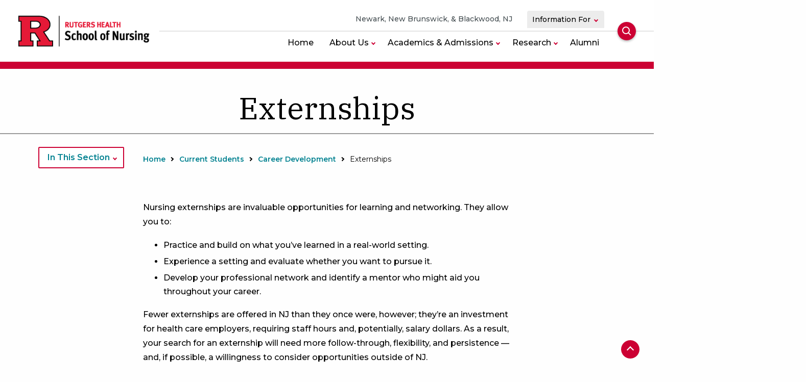

--- FILE ---
content_type: text/html; charset=UTF-8
request_url: https://nursing.rutgers.edu/students/career-development/externships/
body_size: 23266
content:

<!doctype html>
<html class="no-js" lang="en-US" xmlns:fb="https://www.facebook.com/2008/fbml" xmlns:addthis="https://www.addthis.com/help/api-spec"  >
<head>
	<!-- Google tag (gtag.js) -->
	<script async src="https://www.googletagmanager.com/gtag/js?id=G-C6D2QYP3VZ"></script>
	<script>
  		window.dataLayer = window.dataLayer || [];
  		function gtag(){dataLayer.push(arguments);}
  		gtag('js', new Date());

  		gtag('config', 'G-C6D2QYP3VZ');
	</script>

	<meta charset="UTF-8" />
	<meta name="viewport" content="width=device-width, initial-scale=1.0">
	<link rel="apple-touch-icon" sizes="180x180" href="/apple-touch-icon.png">
	<link rel="icon" type="image/png" sizes="32x32" href="/favicon-32x32.png">
	<link rel="icon" type="image/png" sizes="16x16" href="/favicon-16x16.png">
	<link rel="manifest" href="/site.webmanifest">
	<link rel="mask-icon" href="/safari-pinned-tab.svg" color="#cc0033">
	<meta name="msapplication-TileColor" content="#008190">
	<meta name="theme-color" content="#ffffff">
	<script type="text/javascript" src="//nexus.ensighten.com/choozle/18027/Bootstrap.js"></script>
	<meta name='robots' content='index, follow, max-image-preview:large, max-snippet:-1, max-video-preview:-1' />
	<style>img:is([sizes="auto" i], [sizes^="auto," i]) { contain-intrinsic-size: 3000px 1500px }</style>
	
<!-- Google Tag Manager for WordPress by gtm4wp.com -->
<script data-cfasync="false" data-pagespeed-no-defer>
	var gtm4wp_datalayer_name = "dataLayer";
	var dataLayer = dataLayer || [];
</script>
<!-- End Google Tag Manager for WordPress by gtm4wp.com -->
	<!-- This site is optimized with the Yoast SEO plugin v25.5 - https://yoast.com/wordpress/plugins/seo/ -->
	<title>Externships - Rutgers Nursing</title>
	<link rel="canonical" href="https://nursing.rutgers.edu/students/career-development/externships/" />
	<meta property="og:locale" content="en_US" />
	<meta property="og:type" content="article" />
	<meta property="og:title" content="Externships - Rutgers Nursing" />
	<meta property="og:description" content="Nursing externships are invaluable opportunities for learning and networking. They allow you to: Practice and build on what you&#8217;ve learned in a real-world setting. Experience a setting and evaluate whether you want to pursue it. Develop your professional network and [&hellip;]" />
	<meta property="og:url" content="https://nursing.rutgers.edu/students/career-development/externships/" />
	<meta property="og:site_name" content="Rutgers Nursing" />
	<meta property="article:publisher" content="https://www.facebook.com/RutgersSchoolofNursing" />
	<meta property="article:modified_time" content="2019-07-10T19:12:08+00:00" />
	<meta name="twitter:card" content="summary_large_image" />
	<meta name="twitter:site" content="@RU_Nursing" />
	<meta name="twitter:label1" content="Est. reading time" />
	<meta name="twitter:data1" content="8 minutes" />
	<script type="application/ld+json" class="yoast-schema-graph">{"@context":"https://schema.org","@graph":[{"@type":"WebPage","@id":"https://nursing.rutgers.edu/students/career-development/externships/","url":"https://nursing.rutgers.edu/students/career-development/externships/","name":"Externships - Rutgers Nursing","isPartOf":{"@id":"https://nursing.rutgers.edu/#website"},"datePublished":"2019-06-28T14:20:41+00:00","dateModified":"2019-07-10T19:12:08+00:00","breadcrumb":{"@id":"https://nursing.rutgers.edu/students/career-development/externships/#breadcrumb"},"inLanguage":"en-US","potentialAction":[{"@type":"ReadAction","target":["https://nursing.rutgers.edu/students/career-development/externships/"]}]},{"@type":"BreadcrumbList","@id":"https://nursing.rutgers.edu/students/career-development/externships/#breadcrumb","itemListElement":[{"@type":"ListItem","position":1,"name":"Home","item":"https://nursing.rutgers.edu/"},{"@type":"ListItem","position":2,"name":"Current Students","item":"https://nursing.rutgers.edu/students/"},{"@type":"ListItem","position":3,"name":"Career Development","item":"https://nursing.rutgers.edu/students/career-development/"},{"@type":"ListItem","position":4,"name":"Externships"}]},{"@type":"WebSite","@id":"https://nursing.rutgers.edu/#website","url":"https://nursing.rutgers.edu/","name":"Rutgers School of Nursing","description":"Campuses in Newark, New Brunswick, and Blackwood, NJ.","publisher":{"@id":"https://nursing.rutgers.edu/#organization"},"potentialAction":[{"@type":"SearchAction","target":{"@type":"EntryPoint","urlTemplate":"https://nursing.rutgers.edu/?s={search_term_string}"},"query-input":{"@type":"PropertyValueSpecification","valueRequired":true,"valueName":"search_term_string"}}],"inLanguage":"en-US"},{"@type":"Organization","@id":"https://nursing.rutgers.edu/#organization","name":"Rutgers School of Nursing","url":"https://nursing.rutgers.edu/","logo":{"@type":"ImageObject","inLanguage":"en-US","@id":"https://nursing.rutgers.edu/#/schema/logo/image/","url":"https://nursing.rutgers.edu/wp-content/uploads/2019/06/RU_SHIELD_SIG_SN_CMYK_K-transparent.png","contentUrl":"https://nursing.rutgers.edu/wp-content/uploads/2019/06/RU_SHIELD_SIG_SN_CMYK_K-transparent.png","width":300,"height":98,"caption":"Rutgers School of Nursing"},"image":{"@id":"https://nursing.rutgers.edu/#/schema/logo/image/"},"sameAs":["https://www.facebook.com/RutgersSchoolofNursing","https://x.com/RU_Nursing","https://www.instagram.com/ru_nursing/","https://www.linkedin.com/school/rutgers-school-of-nursing/","https://www.youtube.com/channel/UCszi2js8sh-bZhyQfCYYp-A"]}]}</script>
	<!-- / Yoast SEO plugin. -->


<link rel='dns-prefetch' href='//nursing.rutgers.edu' />
<link rel='dns-prefetch' href='//ajax.googleapis.com' />
<link rel='dns-prefetch' href='//code.jquery.com' />
<link rel='dns-prefetch' href='//s7.addthis.com' />
<link rel='stylesheet' id='meow-faq-block-css-css' href='https://nursing.rutgers.edu/wp-content/plugins/faq-block/faq-block.min.css?ver=1768927459' type='text/css' media='all' />
<link rel='stylesheet' id='wp-block-library-css' href='https://nursing.rutgers.edu/wp-content/plugins/gutenberg/build/block-library/style.css?ver=21.2.0' type='text/css' media='all' />
<style id='classic-theme-styles-inline-css' type='text/css'>
/*! This file is auto-generated */
.wp-block-button__link{color:#fff;background-color:#32373c;border-radius:9999px;box-shadow:none;text-decoration:none;padding:calc(.667em + 2px) calc(1.333em + 2px);font-size:1.125em}.wp-block-file__button{background:#32373c;color:#fff;text-decoration:none}
</style>
<style id='filebird-block-filebird-gallery-style-inline-css' type='text/css'>
ul.filebird-block-filebird-gallery{margin:auto!important;padding:0!important;width:100%}ul.filebird-block-filebird-gallery.layout-grid{display:grid;grid-gap:20px;align-items:stretch;grid-template-columns:repeat(var(--columns),1fr);justify-items:stretch}ul.filebird-block-filebird-gallery.layout-grid li img{border:1px solid #ccc;box-shadow:2px 2px 6px 0 rgba(0,0,0,.3);height:100%;max-width:100%;-o-object-fit:cover;object-fit:cover;width:100%}ul.filebird-block-filebird-gallery.layout-masonry{-moz-column-count:var(--columns);-moz-column-gap:var(--space);column-gap:var(--space);-moz-column-width:var(--min-width);columns:var(--min-width) var(--columns);display:block;overflow:auto}ul.filebird-block-filebird-gallery.layout-masonry li{margin-bottom:var(--space)}ul.filebird-block-filebird-gallery li{list-style:none}ul.filebird-block-filebird-gallery li figure{height:100%;margin:0;padding:0;position:relative;width:100%}ul.filebird-block-filebird-gallery li figure figcaption{background:linear-gradient(0deg,rgba(0,0,0,.7),rgba(0,0,0,.3) 70%,transparent);bottom:0;box-sizing:border-box;color:#fff;font-size:.8em;margin:0;max-height:100%;overflow:auto;padding:3em .77em .7em;position:absolute;text-align:center;width:100%;z-index:2}ul.filebird-block-filebird-gallery li figure figcaption a{color:inherit}

</style>
<style id='global-styles-inline-css' type='text/css'>
:root{--wp--preset--aspect-ratio--square: 1;--wp--preset--aspect-ratio--4-3: 4/3;--wp--preset--aspect-ratio--3-4: 3/4;--wp--preset--aspect-ratio--3-2: 3/2;--wp--preset--aspect-ratio--2-3: 2/3;--wp--preset--aspect-ratio--16-9: 16/9;--wp--preset--aspect-ratio--9-16: 9/16;--wp--preset--color--black: #000000;--wp--preset--color--cyan-bluish-gray: #abb8c3;--wp--preset--color--white: #ffffff;--wp--preset--color--pale-pink: #f78da7;--wp--preset--color--vivid-red: #cf2e2e;--wp--preset--color--luminous-vivid-orange: #ff6900;--wp--preset--color--luminous-vivid-amber: #fcb900;--wp--preset--color--light-green-cyan: #7bdcb5;--wp--preset--color--vivid-green-cyan: #00d084;--wp--preset--color--pale-cyan-blue: #8ed1fc;--wp--preset--color--vivid-cyan-blue: #0693e3;--wp--preset--color--vivid-purple: #9b51e0;--wp--preset--color--primary: #1779ba;--wp--preset--color--secondary: #767676;--wp--preset--color--success: #3adb76;--wp--preset--color--warning: #ffae00;--wp--preset--color--alert: #cc4b37;--wp--preset--gradient--vivid-cyan-blue-to-vivid-purple: linear-gradient(135deg,rgb(6,147,227) 0%,rgb(155,81,224) 100%);--wp--preset--gradient--light-green-cyan-to-vivid-green-cyan: linear-gradient(135deg,rgb(122,220,180) 0%,rgb(0,208,130) 100%);--wp--preset--gradient--luminous-vivid-amber-to-luminous-vivid-orange: linear-gradient(135deg,rgb(252,185,0) 0%,rgb(255,105,0) 100%);--wp--preset--gradient--luminous-vivid-orange-to-vivid-red: linear-gradient(135deg,rgb(255,105,0) 0%,rgb(207,46,46) 100%);--wp--preset--gradient--very-light-gray-to-cyan-bluish-gray: linear-gradient(135deg,rgb(238,238,238) 0%,rgb(169,184,195) 100%);--wp--preset--gradient--cool-to-warm-spectrum: linear-gradient(135deg,rgb(74,234,220) 0%,rgb(151,120,209) 20%,rgb(207,42,186) 40%,rgb(238,44,130) 60%,rgb(251,105,98) 80%,rgb(254,248,76) 100%);--wp--preset--gradient--blush-light-purple: linear-gradient(135deg,rgb(255,206,236) 0%,rgb(152,150,240) 100%);--wp--preset--gradient--blush-bordeaux: linear-gradient(135deg,rgb(254,205,165) 0%,rgb(254,45,45) 50%,rgb(107,0,62) 100%);--wp--preset--gradient--luminous-dusk: linear-gradient(135deg,rgb(255,203,112) 0%,rgb(199,81,192) 50%,rgb(65,88,208) 100%);--wp--preset--gradient--pale-ocean: linear-gradient(135deg,rgb(255,245,203) 0%,rgb(182,227,212) 50%,rgb(51,167,181) 100%);--wp--preset--gradient--electric-grass: linear-gradient(135deg,rgb(202,248,128) 0%,rgb(113,206,126) 100%);--wp--preset--gradient--midnight: linear-gradient(135deg,rgb(2,3,129) 0%,rgb(40,116,252) 100%);--wp--preset--font-size--small: 13px;--wp--preset--font-size--medium: 20px;--wp--preset--font-size--large: 36px;--wp--preset--font-size--x-large: 42px;--wp--preset--spacing--20: 0.44rem;--wp--preset--spacing--30: 0.67rem;--wp--preset--spacing--40: 1rem;--wp--preset--spacing--50: 1.5rem;--wp--preset--spacing--60: 2.25rem;--wp--preset--spacing--70: 3.38rem;--wp--preset--spacing--80: 5.06rem;--wp--preset--shadow--natural: 6px 6px 9px rgba(0, 0, 0, 0.2);--wp--preset--shadow--deep: 12px 12px 50px rgba(0, 0, 0, 0.4);--wp--preset--shadow--sharp: 6px 6px 0px rgba(0, 0, 0, 0.2);--wp--preset--shadow--outlined: 6px 6px 0px -3px rgb(255, 255, 255), 6px 6px rgb(0, 0, 0);--wp--preset--shadow--crisp: 6px 6px 0px rgb(0, 0, 0);}:where(.is-layout-flex){gap: 0.5em;}:where(.is-layout-grid){gap: 0.5em;}body .is-layout-flex{display: flex;}.is-layout-flex{flex-wrap: wrap;align-items: center;}.is-layout-flex > :is(*, div){margin: 0;}body .is-layout-grid{display: grid;}.is-layout-grid > :is(*, div){margin: 0;}:where(.wp-block-columns.is-layout-flex){gap: 2em;}:where(.wp-block-columns.is-layout-grid){gap: 2em;}:where(.wp-block-post-template.is-layout-flex){gap: 1.25em;}:where(.wp-block-post-template.is-layout-grid){gap: 1.25em;}.has-black-color{color: var(--wp--preset--color--black) !important;}.has-cyan-bluish-gray-color{color: var(--wp--preset--color--cyan-bluish-gray) !important;}.has-white-color{color: var(--wp--preset--color--white) !important;}.has-pale-pink-color{color: var(--wp--preset--color--pale-pink) !important;}.has-vivid-red-color{color: var(--wp--preset--color--vivid-red) !important;}.has-luminous-vivid-orange-color{color: var(--wp--preset--color--luminous-vivid-orange) !important;}.has-luminous-vivid-amber-color{color: var(--wp--preset--color--luminous-vivid-amber) !important;}.has-light-green-cyan-color{color: var(--wp--preset--color--light-green-cyan) !important;}.has-vivid-green-cyan-color{color: var(--wp--preset--color--vivid-green-cyan) !important;}.has-pale-cyan-blue-color{color: var(--wp--preset--color--pale-cyan-blue) !important;}.has-vivid-cyan-blue-color{color: var(--wp--preset--color--vivid-cyan-blue) !important;}.has-vivid-purple-color{color: var(--wp--preset--color--vivid-purple) !important;}.has-black-background-color{background-color: var(--wp--preset--color--black) !important;}.has-cyan-bluish-gray-background-color{background-color: var(--wp--preset--color--cyan-bluish-gray) !important;}.has-white-background-color{background-color: var(--wp--preset--color--white) !important;}.has-pale-pink-background-color{background-color: var(--wp--preset--color--pale-pink) !important;}.has-vivid-red-background-color{background-color: var(--wp--preset--color--vivid-red) !important;}.has-luminous-vivid-orange-background-color{background-color: var(--wp--preset--color--luminous-vivid-orange) !important;}.has-luminous-vivid-amber-background-color{background-color: var(--wp--preset--color--luminous-vivid-amber) !important;}.has-light-green-cyan-background-color{background-color: var(--wp--preset--color--light-green-cyan) !important;}.has-vivid-green-cyan-background-color{background-color: var(--wp--preset--color--vivid-green-cyan) !important;}.has-pale-cyan-blue-background-color{background-color: var(--wp--preset--color--pale-cyan-blue) !important;}.has-vivid-cyan-blue-background-color{background-color: var(--wp--preset--color--vivid-cyan-blue) !important;}.has-vivid-purple-background-color{background-color: var(--wp--preset--color--vivid-purple) !important;}.has-black-border-color{border-color: var(--wp--preset--color--black) !important;}.has-cyan-bluish-gray-border-color{border-color: var(--wp--preset--color--cyan-bluish-gray) !important;}.has-white-border-color{border-color: var(--wp--preset--color--white) !important;}.has-pale-pink-border-color{border-color: var(--wp--preset--color--pale-pink) !important;}.has-vivid-red-border-color{border-color: var(--wp--preset--color--vivid-red) !important;}.has-luminous-vivid-orange-border-color{border-color: var(--wp--preset--color--luminous-vivid-orange) !important;}.has-luminous-vivid-amber-border-color{border-color: var(--wp--preset--color--luminous-vivid-amber) !important;}.has-light-green-cyan-border-color{border-color: var(--wp--preset--color--light-green-cyan) !important;}.has-vivid-green-cyan-border-color{border-color: var(--wp--preset--color--vivid-green-cyan) !important;}.has-pale-cyan-blue-border-color{border-color: var(--wp--preset--color--pale-cyan-blue) !important;}.has-vivid-cyan-blue-border-color{border-color: var(--wp--preset--color--vivid-cyan-blue) !important;}.has-vivid-purple-border-color{border-color: var(--wp--preset--color--vivid-purple) !important;}.has-vivid-cyan-blue-to-vivid-purple-gradient-background{background: var(--wp--preset--gradient--vivid-cyan-blue-to-vivid-purple) !important;}.has-light-green-cyan-to-vivid-green-cyan-gradient-background{background: var(--wp--preset--gradient--light-green-cyan-to-vivid-green-cyan) !important;}.has-luminous-vivid-amber-to-luminous-vivid-orange-gradient-background{background: var(--wp--preset--gradient--luminous-vivid-amber-to-luminous-vivid-orange) !important;}.has-luminous-vivid-orange-to-vivid-red-gradient-background{background: var(--wp--preset--gradient--luminous-vivid-orange-to-vivid-red) !important;}.has-very-light-gray-to-cyan-bluish-gray-gradient-background{background: var(--wp--preset--gradient--very-light-gray-to-cyan-bluish-gray) !important;}.has-cool-to-warm-spectrum-gradient-background{background: var(--wp--preset--gradient--cool-to-warm-spectrum) !important;}.has-blush-light-purple-gradient-background{background: var(--wp--preset--gradient--blush-light-purple) !important;}.has-blush-bordeaux-gradient-background{background: var(--wp--preset--gradient--blush-bordeaux) !important;}.has-luminous-dusk-gradient-background{background: var(--wp--preset--gradient--luminous-dusk) !important;}.has-pale-ocean-gradient-background{background: var(--wp--preset--gradient--pale-ocean) !important;}.has-electric-grass-gradient-background{background: var(--wp--preset--gradient--electric-grass) !important;}.has-midnight-gradient-background{background: var(--wp--preset--gradient--midnight) !important;}.has-small-font-size{font-size: var(--wp--preset--font-size--small) !important;}.has-medium-font-size{font-size: var(--wp--preset--font-size--medium) !important;}.has-large-font-size{font-size: var(--wp--preset--font-size--large) !important;}.has-x-large-font-size{font-size: var(--wp--preset--font-size--x-large) !important;}
:where(.wp-block-columns.is-layout-flex){gap: 2em;}:where(.wp-block-columns.is-layout-grid){gap: 2em;}
:root :where(.wp-block-pullquote){font-size: 1.5em;line-height: 1.6;}
:where(.wp-block-post-template.is-layout-flex){gap: 1.25em;}:where(.wp-block-post-template.is-layout-grid){gap: 1.25em;}
</style>
<link rel='stylesheet' id='main-stylesheet-css' href='https://nursing.rutgers.edu/wp-content/themes/FoundationPress/dist/assets/css/app.css?ver=2.10.4' type='text/css' media='all' />
<link rel='stylesheet' id='tablepress-default-css' href='https://nursing.rutgers.edu/wp-content/plugins/tablepress/css/build/default.css?ver=3.1.3' type='text/css' media='all' />
<style id='tablepress-default-inline-css' type='text/css'>
.tablepress-id-5 tbody td{font-size:14px}.tablepress-id-5 tbody tr:first-child td{font-size:14px}table.tablepress-id-5 tbody td,table.tablepress-id-5 .tablepress-id-5 tfoot th{border:1px grey solid}
</style>
<link rel='stylesheet' id='addthis_all_pages-css' href='https://nursing.rutgers.edu/wp-content/plugins/addthis/frontend/build/addthis_wordpress_public.min.css?ver=6.8.2' type='text/css' media='all' />
<script type="text/javascript" src="https://ajax.googleapis.com/ajax/libs/jquery/3.2.1/jquery.min.js?ver=3.2.1" id="jquery-js"></script>
<script type="text/javascript" src="//code.jquery.com/jquery-migrate-3.0.1.min.js?ver=3.0.1" id="jquery-migrate-js"></script>
<link rel="https://api.w.org/" href="https://nursing.rutgers.edu/wp-json/" /><link rel="alternate" title="JSON" type="application/json" href="https://nursing.rutgers.edu/wp-json/wp/v2/pages/8245" /><link rel="alternate" title="oEmbed (JSON)" type="application/json+oembed" href="https://nursing.rutgers.edu/wp-json/oembed/1.0/embed?url=https%3A%2F%2Fnursing.rutgers.edu%2Fstudents%2Fcareer-development%2Fexternships%2F" />
<link rel="alternate" title="oEmbed (XML)" type="text/xml+oembed" href="https://nursing.rutgers.edu/wp-json/oembed/1.0/embed?url=https%3A%2F%2Fnursing.rutgers.edu%2Fstudents%2Fcareer-development%2Fexternships%2F&#038;format=xml" />

<!-- Google Tag Manager for WordPress by gtm4wp.com -->
<!-- GTM Container placement set to manual -->
<script data-cfasync="false" data-pagespeed-no-defer>
	var dataLayer_content = {"pagePostType":"page","pagePostType2":"single-page","pagePostAuthor":"Thomas DiStefano"};
	dataLayer.push( dataLayer_content );
</script>
<script data-cfasync="false" data-pagespeed-no-defer>
(function(w,d,s,l,i){w[l]=w[l]||[];w[l].push({'gtm.start':
new Date().getTime(),event:'gtm.js'});var f=d.getElementsByTagName(s)[0],
j=d.createElement(s),dl=l!='dataLayer'?'&l='+l:'';j.async=true;j.src=
'//www.googletagmanager.com/gtm.js?id='+i+dl;f.parentNode.insertBefore(j,f);
})(window,document,'script','dataLayer','GTM-KB8Q9C3');
</script>
<script data-cfasync="false" data-pagespeed-no-defer>
(function(w,d,s,l,i){w[l]=w[l]||[];w[l].push({'gtm.start':
new Date().getTime(),event:'gtm.js'});var f=d.getElementsByTagName(s)[0],
j=d.createElement(s),dl=l!='dataLayer'?'&l='+l:'';j.async=true;j.src=
'//www.googletagmanager.com/gtm.js?id='+i+dl;f.parentNode.insertBefore(j,f);
})(window,document,'script','dataLayer','GTM-5JN946F');
</script>
<!-- End Google Tag Manager for WordPress by gtm4wp.com --><style type="text/css">.blue-message {
background: none repeat scroll 0 0 #3399ff;
    color: #ffffff;
    text-shadow: none;
    font-size: 16px;
    line-height: 24px;
    padding: 10px;
} 
.green-message {
background: none repeat scroll 0 0 #8cc14c;
    color: #ffffff;
    text-shadow: none;
    font-size: 16px;
    line-height: 24px;
    padding: 10px;
} 
.orange-message {
background: none repeat scroll 0 0 #faa732;
    color: #ffffff;
    text-shadow: none;
    font-size: 16px;
    line-height: 24px;
    padding: 10px;
} 
.red-message {
background: none repeat scroll 0 0 #da4d31;
    color: #ffffff;
    text-shadow: none;
    font-size: 16px;
    line-height: 24px;
    padding: 10px;
} 
.grey-message {
background: none repeat scroll 0 0 #53555c;
    color: #ffffff;
    text-shadow: none;
    font-size: 16px;
    line-height: 24px;
    padding: 10px;
} 
.left-block {
background: none repeat scroll 0 0px, radial-gradient(ellipse at center center, #ffffff 0%, #f2f2f2 100%) repeat scroll 0 0 rgba(0, 0, 0, 0);
    color: #8b8e97;
    padding: 10px;
    margin: 10px;
    float: left;
} 
.right-block {
background: none repeat scroll 0 0px, radial-gradient(ellipse at center center, #ffffff 0%, #f2f2f2 100%) repeat scroll 0 0 rgba(0, 0, 0, 0);
    color: #8b8e97;
    padding: 10px;
    margin: 10px;
    float: right;
} 
.blockquotes {
background: none;
    border-left: 5px solid #f1f1f1;
    color: #8B8E97;
    font-size: 16px;
    font-style: italic;
    line-height: 22px;
    padding-left: 15px;
    padding: 10px;
    width: 60%;
    float: left;
} 
</style><link rel="icon" href="https://nursing.rutgers.edu/wp-content/uploads/2024/02/R-favicon-150x150.ico" sizes="32x32" />
<link rel="icon" href="https://nursing.rutgers.edu/wp-content/uploads/2024/02/R-favicon.ico" sizes="192x192" />
<link rel="apple-touch-icon" href="https://nursing.rutgers.edu/wp-content/uploads/2024/02/R-favicon.ico" />
<meta name="msapplication-TileImage" content="https://nursing.rutgers.edu/wp-content/uploads/2024/02/R-favicon.ico" />
		<style type="text/css" id="wp-custom-css">
			:target:before {
	content:"";
	display:block;
	height:175px; /* fixed header height*/
	margin:-90px 0 0; /* negative fixed 	header height */
	visibility:hidden;
}
.wp-block-cover .wp-block-cover__inner-container {
	z-index: 2 !important;
}
.wp-block-columns.icons .wp-block-image {
	aspect-ratio:1;
}
.meow-faq-block .meow-tab-answer {
    max-height: unset;
}
.wp-block-meowapps-faq .meow-faq-question:after {
	padding:0;
}

.linked-open-profiles h2 {
  cursor: pointer;
  font-size: 16px;
  font-weight: 600;
  padding: 8px 12px;
  background: #f2f2f2;
  margin-bottom: 0;
  border: 1px solid #ddd;
  border-left: 4px solid #CC0033;
  transition: background 0.3s;
  text-align: left;
}

.linked-open-profiles h2:hover {
  background: #e0e0e0;
}

.linked-open-profiles .lop-section > *:not(h2) {
  padding: 12px 15px;
  border: 1px solid #ddd;
  border-top: none;
  background: #fff;
}

.linked-open-profiles .lop-section {
  margin-bottom: 10px;
}
section.lop-section.lop-section-bio{
    display: none;
}

@media (max-width: 699px) {
body.home .wp-block-cover__video-background {
    position: static;
}

	.wp-block-cover { padding-left:0; padding-right:0; padding-top:0; }
}
		.quote-grey .wp-block-media-text__content a:not(.wp-block-button__link) { color:#008190; }
		.quote-grey .wp-block-media-text__content a:not(.wp-block-button__link):hover { color:#000; }
.entry-content h2:not(.add-chevron) { margin-top:0; }
.wp-block-cover:before { width:100%; }
.news-container .news-boxes, .breadcrumbs, .news-container .above_content { max-width:1900px; }
.entry-content h2:not(.add-chevron):after { background-image: none !important; }
.wp-block-media-text.quote-grey .wp-block-media-text__content, .wp-block-media-text.quote-teal .wp-block-media-text__content, .wp-block-media-text.quote-grey .wp-block-media-text__media, .wp-block-media-text.quote-teal .wp-block-media-text__media {
    opacity: 1 !important;
}
.advgb-video-wrapper.full-width, .advgb-video-wrapper.full-width video, .advgb-video-wrapper.full-width iframe {
    width: 100% !important;
    padding: 0 !important;
    margin: 0 auto !important;
    left: unset !important;
}
a.wp-block-button__link {
    color: #008190;
}

a.wp-block-button__link:visited {
    color: #008190;
}
a.wp-block-button__link:visited:hover {
    color: #fff;
}
.quote-teal a.wp-block-button__link { color:#fff;}

.item__department { font-size:16px; font-weight:500;}

#centered{
	text-align:center;
}

#buttonspace{
	margin-bottom: 30px;
}

#reducetop{
	margin-top:-90px;
}

.reducetop15{
	margin-top:-15px !important;
}

.marginleft15{
	margin-left:15px !important;
}

#imgsmall{
	width:33%;
	height:auto;
	margin-left:33.5%;
	margin-right:33.5%;
}


.entry-content ul:not([class]) > li:not(.posts):not(.event):before {
 background-color: #424b4f;
}

.wp-block-button__link { margin-bottom:15px; margin-right:15px; }

.entry-content ol > li:before { margin-right: 21px; margin-left:-26px; }

.entry-content ol:not([class]) { padding-left:24px; }

.wp-block-media-text a, .callout a { color: #DFD2B3; }

.wp-block-media-text a:hover, .callout  a:hover {
    color: #ffffff;
}

.callout a, .alert a { text-decoration:underline; }


	.entry-content ul:not([class]) {
    padding-left: 0px !important;
}


.sidebar h2.widgettitle { font-size:25px !important; }

.sidebar .news-list__item .news__title { padding-top: 8px;
    font-size: 15px;
    line-height: 18px;
}

.sidebar .news-list__item .news__media { margin-right: 12px !important; }

.sidebar .news-list__item .news__content {    display: inline-block;
    width: 50%;
}

.sidebar .news-list { padding-top: 0px; }
.sidebar .news-list__item .news__date {
 font-size: 12px;
 margin-top: 0px;
}



table.one-half {
    width: 48% !important;
    margin: 0 1% !important;
    display: inline-block !important;
    position: static;
}

table#one-half {
    width: 48% !important;
    margin: 0 1% !important;
    display: inline !important;
    position: static;
}


.blocks-gallery-grid { width:100%; max-width:730px; margin: 0 auto !important; }

.wp-block-gallery.columns-4 .blocks-gallery-item {  max-width: calc((100% - 48px)/4 );
}

 .wp-block-gallery.columns-3 .blocks-gallery-item {
    max-width: calc((100% - 32px)/3);
}

.wp-block-gallery.columns-5 .blocks-gallery-item {
   max-width: calc((100% - 64px)/5);
}

.wp-block-gallery.columns-2 .blocks-gallery-item {
	max-width: calc((100% - 16px)/2); }

@media (min-width: 1025px){


	.entry-content ul:not([class]) > li:not(.posts):not(.event) {
    padding-left: 1.5em;
}
	
}

@media only screen and (max-width:1023px){
	
	.wp-block-advgb-table { overflow:auto; }
	
}

@charset "utf-8";
/* CSS Document */

:target:before {
	content:"";
	display:block;
	height:175px; /* fixed header height*/
	margin:-90px 0 0; /* negative fixed 	header height */
	visibility:hidden;
}

.get-started__inner {
	background-image: url("https://nursing.rutgers.edu/wp-content/uploads/2021/02/getting-started-bg3.jpg");
}

#centered{
	text-align:center;
}

#left{
	text-align:left !important;
}

#buttonspace{
	margin-bottom: 30px;
}

#textspace{
	margin-bottom: 60px;
}

#reducetop{
	margin-top:-90px;
}

#reducetop2{
	margin-top:-30px;
}

.notop,#notop{
	margin-top:0 !important;
}

.nobot{
	margin-bottom:0 !important;
}

#imgsmall, #imgsmall2{
	width:33% !important;
	height:auto !important;
	margin-left:33.5% !important;
	margin-right:33.5% !important;
}

#imgsmall2{
	width:50% !important;
	margin-left: 24.5% !important;
	margin-right: 24.5% !important;
}

.tablewidth, #tablewidth{
	width:100% !important;
}

#tablecellwidth{
	width:33%;
}

.pink-back{
	background-color:#F0C2BA;
}

.teal-back{
	background-color:#C4E4E1;
}

#pt-15{
	font-size:15px !important;
}

.has-border{
	border:1px solid black;
}

.fullwidth{
	width:100vw !important;
}

.fullwidthpercent{
	width: 100% !important;
}

.halfwidth{
	width:50%;
}

.centered{
	margin:auto;
}

.margin0{
	margin:0 !important;
}

.pad0{
	padding:0;
}

.margintop0{
	margin-top:0 !important;
}

.marginbot0{
	margin-bottom:0 !important;
}

.padtop0{
	padding-top:0 !important;
}

.padbot0{
	padding-bottom:0 !important;
}

.addtop5{
	margin-top:10px !important;
}

.marginleft-20{
	margin-left:-20%;
}

.padtop{
	padding-top:10% !important;
}

.padbot{
	padding-bottom:5%;
}

.padleft-20{
	padding-left:-20%;
}

.padleft-100{
	padding-left:-100%
}

.padleft10{
	padding-left:10%;
}

.padleft20{
	padding-left:20%;
}
.padleft50{
	padding-left:50%;
}

.padleft100{
	padding-left:100%;
}

.reducetop5{
	margin-top:-5px;
}

.reducetop10{
	margin-top:-10px;
}

.reducetop20{
	margin-top:-20px;
}

.reducebot5{
	margin-bottom: -3px;
}

.reducebot20{
	margin-bottom:-20px;
}

.reducebot30{
	margin-bottom:-30px;
}

.reducebot-percent{
	margin-bottom:-20%;
}

.alert, .alert-black{
	background-color:#CC0033;
	color:white;
	padding: 10px;
}

.alert-black{
	background-color: black;
	border-radius: 5px;
}

.alertbox{
	width:100%;
	border:3px solid red; 
	padding:9px;
}

.inline{
	display:inline;
}

.inline-block{
	display:inline-block;
}

.word-wrap{
	word-wrap: break-word;
}

.breakwidth{
	width:150%;
	position: relative;
	left: -25%;
}

.fullbreakwidth{
	width: 175%;
	position: relative;
	left: -37.5%;
}


@media (max-width:1200px){
	.breakwidth{
		width: 100%;
		left: 0;
	}
	hr.breakwidth{
	width:125%;
		left:-12.5%;
	 }

}

@media (max-width:850px){
	hr.breakwidth{
		width:120%;
		text-align:center;
		
	}
}

@media (max-width:780px){
	hr.breakwidth{
		width:100%;
		left:0;
		
	}
}
.full-width-content {
    margin-left: -82% !important;
    margin-right: -82% !important;
    padding: 0 !important;
    max-width: 1900px;
    margin: 0 auto;
}
.full-width{
	width: 100vw;
	position:relative;
	left: calc((100vw - 600px)*(-1/2) + 3.5vw) !important;
	margin:0;
	padding:5%;
	padding-left:25vw;
	padding-right:25vw;
}

.full-width-inner{
	width: 100vw;
	position:relative;
	left: calc((100vw - 720px)*(-1/2) + 5.25vw) !important;
	margin:0;
	padding:5%;
}
.callout-block-row.full-width {
    width: 1900px;
    max-width: 1900px;
    position: relative;
	left: inherit !important;
    margin-left: -82% !important;
    margin-right: -82% !important;
}

.callout-block-row.full-width .full-width-inner-new{
	width: 100vw;
	position:relative;
	left: calc((100vw - 720px)*(-1/2) + 5.25vw) !important;
	margin:0;
	padding:5%;
}

@media(max-width:1780px){
	.full-width-inner{
		left: calc((100vw - 720px)*(-1/2) + 4vw) !important;
	}
}

@media(max-width:1650px){
	.full-width-inner{
		left: calc((100vw - 720px)*(-1/2) + 3vw) !important;
	}
}

@media(max-width:1570px){
	.full-width-inner{
		left: calc((100vw - 720px)*(-1/2) + 1.5vw) !important;
	}
}

@media (max-width:1460px){
		.full-width{
		left: calc((100vw - 600px)*(-1/2) + 4.5vw) !important;
		padding-left:10vw;
		padding-right:10vw;
	}
	
		.full-width-inner{
		left: calc((100vw - 720px)*(-1/2) + 13.75vw) !important;
		padding-left:10vw;
		padding-right:10vw;
	}
}

@media (max-width:1340px){
		.full-width-inner{
		left: calc((100vw - 720px)*(-1/2) + 12vw) !important;
		padding-left:10vw;
		padding-right:10vw;
	}
}

@media (max-width:1280px){
		.full-width{
		left: calc((100vw - 600px)*(-1/2) + 4.5vw) !important;
		padding-left:10vw;
		padding-right:10vw;
	}
	
	.full-width-inner{
		left: calc((100vw - 720px)*(-1/2) + 10.75vw) !important;
		padding-left:10vw;
		padding-right:10vw;
	}
}

@media (max-width:1170px){
	.full-width-inner{
		left: calc((100vw - 720px)*(-1/2) + 8.85vw) !important;
		padding-left:10vw;
		padding-right:10vw;
	}
}

@media (max-width:1080px){
	.full-width-inner{
		left: calc((100vw - 720px)*(-1/2) + 7vw) !important;
		padding-left:10vw;
		padding-right:10vw;
	}
}


@media (max-width:1025px){
		
	.full-width{
		left: calc((100vw - 600px)*(-1/2)) !important;
		padding-left:10vw;
		padding-right:10vw;
	}
	
		.full-width-inner{
		left: calc((100vw - 720px)*(-1/2) + 4vw) !important;
		padding-left:10vw;
		padding-right:10vw;
	}
	
}

@media (max-width:975px){
	.full-width-inner{
		left: calc((100vw - 720px)*(-1/2) + 2vw) !important;
	}
	
}

@media (max-width:925px){
	.full-width-inner{
		left: calc((100vw - 720px)*(-1/2)) !important;
	}
	
}

@media (max-width:880px){
	.full-width-inner{
		left: calc((100vw - 720px)*(-0.5) - 2vw) !important;
	}
	
}

@media (max-width:830px){
	.full-width-inner{
		left: calc((100vw - 720px)*(-0.5) - 4.5vw) !important;
	}
	
}

@media (max-width:780px){
	.full-width-inner{
		left: calc((100vw - 720px)*(-0.5) - 65px) !important;
	}
	
}


@media (max-width:720px){
	.full-width{
		left: calc((100vw - 600px)*(-1/2) - 10px) !important;
	}
	
	.full-width-inner{
		left: calc((100vw - 720px)*(-0.5) - 80px) !important;
	}
}

@media (max-width:680px){
		
	.full-width{
		left: -40px !important;
	}
	
	.full-width-inner{
		left:-40px !important;
	}
	
	}



.img-full-width{
	margin:0;
	padding:0;


	max-width:100vw !important;
	width:2000% !important;
	
}

.red-background{
	background-color:#CC0033;
	color:white;
}

.black-background{
	background-color:black;
	color:white;
}

.dark-gray-background{
	background-color:#303030;
	color:white;
}

.mid-gray-background{
	background-color:#666565;
	color:white;
}

.light-gray-background{
	background-color:#AFB2B3;
	color:white;
}

.beige-background{
	background-color:#F3EBDF;
}

.light-teal-background{
	background-color:#6AB0B8;
	color:white;
}

.teal-background{
	background-color:#00626D;
	color:white;
}

.programDetails-sidebar{
	padding:10px;
	background-color:#E6E7E8;
	
}
.programDetails-sidebar p,li{
		font-size:80%;
}
.color-block-content-padding{
	padding-top:0;
}

.no-margins {margin:0em;}

h4.red-text{
	color:#CC0033;
}

.teal-BG-photo {background-image: url('https://nursing.rutgers.edu/wp-content/uploads/2023/09/PhDConferenceRoom-BlackTint.jpg'}

.red-outline-button{
	border-color:#CC0033 !important;
	color:#CC0033;
	background-color:rgba(0,0,0,0) !important;
}


@media (min-width:782px){
.add-column-margin{
	margin-left:60px !important;
	}
}

.h3-small{
	font-size:24px;
}

.h4-small{
	font-weight:500;
}

a.h2-link{
	color:black;
	font-weight:normal;
}

a.h2-link:hover{
	/*text-decoration:underline;*/
	border-bottom:black solid 2px;
}

a.red-link{
	color:#CC0033;
}

a.red-link:hover{
	color:black;
}

a.black-link{
		color:black;
		font-weight: 500;
}

a.black-link:hover{
		text-decoration:underline;
}

a.white-link{
	color:white;
}

a.white-link:hover{
	text-decoration:underline;
}


@media (max-width:770px){
	#circle-size{
		width:75vw !important;
		height: auto;
	}
}



.entry-content ul:not([class]) > li:not(.posts):not(.event):before {
 background-color: #424b4f;
}

.wp-block-button__link { margin-bottom:15px; margin-right:15px; }

.entry-content ol > li:before { margin-right: 21px; margin-left:-26px; }

.entry-content ol:not([class]) { padding-left:24px; }

.wp-block-media-text a, .callout a { color: #DFD2B3; }

.wp-block-media-text a:hover, .callout  a:hover {
    color: #ffffff;
}

.callout a, .alert a { text-decoration:underline; }


	.entry-content ul:not([class]) {
    padding-left: 0px !important;
}

@media (min-width: 1025px){

	.entry-content ul:not([class]) > li:not(.posts):not(.event) {
    padding-left: 1.5em;
}
	
}

@media (min-width: 768px) and (max-width:1025px) {
	.callout-block-item { width:240px !important; }
.callout-block-item:after {
    border-left: 120px solid transparent !important;
    border-right: 120px solid transparent !important;
}
}



@import url('https://fonts.googleapis.com/css2?family=Source+Sans+3:ital,wght@0,200..900;1,200..900&display=swap')

body{font-family: "Source Sans 3", sans-serif !important;}

figcaption, .wp-element-caption{
	color: #767676!important;
}

.dir__alph span.js-disabled {
    color: #767676!important;
}

.advgb-accordion-header{
	background-color: #cc0033!important;
}
   ul.alm-listing.alm-ajax {
    display: flex;
    flex-direction: row;
    flex-wrap: wrap;
    gap: 15px;
}

.news-container .wp-block-column {
    flex: 0 0 32%;
    margin: 0;
}		</style>
		</head>

<body class="wp-singular page-template-default page page-id-8245 page-child parent-pageid-4982 wp-theme-FoundationPress topbar" 

>


	
	
<!-- GTM Container placement set to manual -->
<!-- Google Tag Manager (noscript) -->
				<noscript><iframe src="https://www.googletagmanager.com/ns.html?id=GTM-KB8Q9C3" height="0" width="0" style="display:none;visibility:hidden" aria-hidden="true"></iframe></noscript>
				<noscript><iframe src="https://www.googletagmanager.com/ns.html?id=GTM-5JN946F" height="0" width="0" style="display:none;visibility:hidden" aria-hidden="true"></iframe></noscript>
<!-- End Google Tag Manager (noscript) -->
	
	<header class="site-header" role="banner">
    <a href="#main-content" class="visually-hidden focusable skip-link">
      Skip to main content
    </a>
		<div class="site-nav">
			<div class="site-nav__logo">
				<div class="site-desktop-title top-bar-title">
					<a href="https://nursing.rutgers.edu/" rel="home"><img width="300" height="92" src="https://nursing.rutgers.edu/wp-content/themes/FoundationPress/dist/assets/images/logo.png"
						 class="image wp-image-80  attachment-medium size-medium" alt="Rutgers School of Nursing logo"></a>
				</div>
			</div>
			<div class="site-nav__content">
				<div class='site-nav__content-top'>
					<p class='address'>
						Newark, New Brunswick, &amp; Blackwood, NJ
					</p>

					<div class="info-for">
						<!-- Show Quick Links menu -->
						<button class="info-for__button" type="button" aria-expanded='false'><span>Information
								For</span></button>
						<nav class="info-for__dropdown" data-dropdown data-auto-focus="true" aria-hidden='true' aria-label="Ancillary" role="navigation">
															<ul>
<li><a href="https://nursing.rutgers.edu/students/">Current Students</a></li>
<li><a href="https://nursing.rutgers.edu/central/">Faculty &amp; Staff</a></li>
<li><a href="https://nursing.rutgers.edu/contact-and-directions/">Visitors</a></li>
<li><a href="https://nursing.rutgers.edu/giving/">Donors</a></li>
</ul>
													</nav>
						<!-- / Show Quick Links menu -->
					</div>
				</div>

				<div class='site-nav__content-bott'>
					<button class="main-nav__button" type="button" data-toggle="example-dropdown">
						<span class='visually-hidden'>Main Navigation</span>
						<span></span>
						<span></span>
						<span></span>
					</button>
					<div class='main-nav__dropdown nav-dropdown'>
						<div class='nav-dropdown__inner'>
							<button class='nav-dropdown__close'><span class='visually-hidden'>Close Menu</span></button>
							<p class='address--mobile'>
								Newark, New Brunswick, &amp; Blackwood, NJ
							</p>
							<nav role="navigation" aria-label="Main">
								<ul id="menu-main" class="dropdown menu desktop-menu" data-dropdown-menu><li id="menu-item-47" class="menu-item menu-item-type-custom menu-item-object-custom menu-item-home menu-item-47"><a href="https://nursing.rutgers.edu">Home</a></li>
<li id="menu-item-814" class="menu-item menu-item-type-post_type menu-item-object-page menu-item-has-children menu-item-814"><a href="https://nursing.rutgers.edu/about-us/">About Us</a>
<ul class="dropdown menu vertical" data-toggle>
	<li id="menu-item-38298" class="menu-item menu-item-type-post_type menu-item-object-page menu-item-38298"><a href="https://nursing.rutgers.edu/about-us/">Points of Pride</a></li>
	<li id="menu-item-2609" class="menu-item menu-item-type-post_type menu-item-object-page menu-item-2609"><a href="https://nursing.rutgers.edu/overview/">Overview</a></li>
	<li id="menu-item-6308" class="menu-item menu-item-type-post_type menu-item-object-page menu-item-6308"><a href="https://nursing.rutgers.edu/history/">Historical Briefing</a></li>
	<li id="menu-item-6452" class="menu-item menu-item-type-post_type menu-item-object-page menu-item-6452"><a href="https://nursing.rutgers.edu/administration/">Administration</a></li>
	<li id="menu-item-985" class="menu-item menu-item-type-post_type menu-item-object-page menu-item-985"><a href="https://nursing.rutgers.edu/directory/">Directory</a></li>
	<li id="menu-item-984" class="menu-item menu-item-type-post_type menu-item-object-page menu-item-984"><a href="https://nursing.rutgers.edu/news/">News</a></li>
	<li id="menu-item-983" class="menu-item menu-item-type-post_type menu-item-object-page menu-item-983"><a href="https://nursing.rutgers.edu/events/">Events</a></li>
	<li id="menu-item-21010" class="menu-item menu-item-type-post_type menu-item-object-page menu-item-21010"><a href="https://nursing.rutgers.edu/community-building-and-engagement/">Community Building and Engagement</a></li>
	<li id="menu-item-6451" class="menu-item menu-item-type-post_type menu-item-object-page menu-item-6451"><a href="https://nursing.rutgers.edu/about-us/school-publications/">School Publications</a></li>
	<li id="menu-item-22465" class="menu-item menu-item-type-post_type menu-item-object-page menu-item-22465"><a href="https://nursing.rutgers.edu/giving/">Giving</a></li>
	<li id="menu-item-5323" class="menu-item menu-item-type-post_type menu-item-object-page menu-item-5323"><a href="https://nursing.rutgers.edu/careers/">Careers</a></li>
	<li id="menu-item-2608" class="menu-item menu-item-type-post_type menu-item-object-page menu-item-2608"><a href="https://nursing.rutgers.edu/contact-and-directions/">Contact and Directions</a></li>
</ul>
</li>
<li id="menu-item-813" class="menu-item menu-item-type-post_type menu-item-object-page menu-item-has-children menu-item-813"><a href="https://nursing.rutgers.edu/academics-admissions/">Academics &#038; Admissions</a>
<ul class="dropdown menu vertical" data-toggle>
	<li id="menu-item-38091" class="menu-item menu-item-type-post_type menu-item-object-page menu-item-38091"><a href="https://nursing.rutgers.edu/academics-admissions/">Why Nursing?</a></li>
	<li id="menu-item-1979" class="menu-item menu-item-type-post_type menu-item-object-page menu-item-1979"><a href="https://nursing.rutgers.edu/academics-admissions/campus-locations/">Campus Locations</a></li>
	<li id="menu-item-18855" class="menu-item menu-item-type-post_type menu-item-object-page menu-item-18855"><a href="https://nursing.rutgers.edu/admissions-and-aid/tuition-fees/">Tuition &#038; Fees</a></li>
	<li id="menu-item-2729" class="menu-item menu-item-type-post_type menu-item-object-page menu-item-2729"><a href="https://nursing.rutgers.edu/admissions-and-aid/">Admissions &#038; Aid</a></li>
	<li id="menu-item-43347" class="menu-item menu-item-type-post_type menu-item-object-page menu-item-43347"><a href="https://nursing.rutgers.edu/academics-admissions/international-student-program-eligibility/">International Applicants</a></li>
	<li id="menu-item-1977" class="menu-item menu-item-type-post_type menu-item-object-page menu-item-1977"><a href="https://nursing.rutgers.edu/academics-admissions/bachelors/">Bachelor’s Programs</a></li>
	<li id="menu-item-1980" class="menu-item menu-item-type-post_type menu-item-object-page menu-item-1980"><a href="https://nursing.rutgers.edu/academics-admissions/graduate/">Graduate Programs</a></li>
	<li id="menu-item-3302" class="menu-item menu-item-type-post_type menu-item-object-page menu-item-3302"><a href="https://nursing.rutgers.edu/academics-admissions/certificates-nondegree/">Certificates &#038; Non-Degree</a></li>
	<li id="menu-item-5784" class="menu-item menu-item-type-post_type menu-item-object-page menu-item-5784"><a href="https://nursing.rutgers.edu/ce/">Continuing Education &#038; Professional Development</a></li>
	<li id="menu-item-36882" class="menu-item menu-item-type-post_type menu-item-object-page menu-item-36882"><a href="https://nursing.rutgers.edu/clinical-learning/">Simulation and Clinical Learning</a></li>
</ul>
</li>
<li id="menu-item-16620" class="menu-item menu-item-type-post_type menu-item-object-page menu-item-has-children menu-item-16620"><a href="https://nursing.rutgers.edu/research/">Research</a>
<ul class="dropdown menu vertical" data-toggle>
	<li id="menu-item-37362" class="menu-item menu-item-type-custom menu-item-object-custom menu-item-37362"><a href="https://nursing.rutgers.edu/research/">Research Overview</a></li>
	<li id="menu-item-34595" class="menu-item menu-item-type-post_type menu-item-object-page menu-item-34595"><a href="https://nursing.rutgers.edu/research/research-focused-centers/">Research-Focused Centers</a></li>
	<li id="menu-item-41255" class="menu-item menu-item-type-post_type menu-item-object-page menu-item-41255"><a href="https://nursing.rutgers.edu/areas-of-research-and-scholarship/">Areas of Research and Scholarship </a></li>
	<li id="menu-item-34597" class="menu-item menu-item-type-post_type menu-item-object-page menu-item-34597"><a href="https://nursing.rutgers.edu/research/center-for-health-equity-and-systems-research/">Center for Health Equity and Systems Research</a></li>
	<li id="menu-item-37360" class="menu-item menu-item-type-custom menu-item-object-custom menu-item-37360"><a href="https://fxbcenter.org/">François-Xavier Bagnoud Center</a></li>
	<li id="menu-item-34598" class="menu-item menu-item-type-post_type menu-item-object-page menu-item-34598"><a href="https://nursing.rutgers.edu/research/the-jbi-population-health-evidence-consortium/">JBI Population Health Evidence Consortium</a></li>
	<li id="menu-item-34596" class="menu-item menu-item-type-post_type menu-item-object-page menu-item-34596"><a href="https://nursing.rutgers.edu/research/researcher-support/">Researcher Support</a></li>
	<li id="menu-item-37361" class="menu-item menu-item-type-custom menu-item-object-custom menu-item-37361"><a href="https://njccn.org/">New Jersey Collaborating Center for Nursing</a></li>
</ul>
</li>
<li id="menu-item-18107" class="menu-item menu-item-type-post_type menu-item-object-page menu-item-18107"><a href="https://nursing.rutgers.edu/alumni/">Alumni</a></li>
</ul>							</nav>

							<div class="info-for info-for--mobile">
								<!-- Show Quick Links menu -->
								<button class="info-for__button" type="button" aria-expanded='false'>Information
									For</button>
								<nav class="info-for__dropdown" data-dropdown data-auto-focus="true" aria-hidden='true' aria-label="Ancillary" role="navigation">
																			<ul>
<li><a href="https://nursing.rutgers.edu/students/">Current Students</a></li>
<li><a href="https://nursing.rutgers.edu/central/">Faculty &amp; Staff</a></li>
<li><a href="https://nursing.rutgers.edu/contact-and-directions/">Visitors</a></li>
<li><a href="https://nursing.rutgers.edu/giving/">Donors</a></li>
</ul>
																	</nav>
								<!-- / Show Quick Links menu -->
							</div>
						</div>
					</div>

				</div>
			</div>

			<nav class="search">
				<button class="search__button" type="button" aria-expanded='false'><span class='visually-hidden'>Search</span></button>
				<div class="dropdown" aria-hidden='true'>
					<div class="dropdown__inner">
					<button class='dropdown__close'><span class='visually-hidden'>Close Search</span></button>
						<form method="get" id="searchform" action="https://nursing.rutgers.edu/">
							<div class="input-group">
								<input type="text" class="input-group-field" value="" name="s" id="s" aria-label="Search" placeholder="Search">
								<div class="input-group-button">
									<input type="submit" id="searchsubmit" value="Search" class="button">
								</div>
							</div>
						</form>
															<div class='common'>
									<p class='common__title'>Common Searches</p>
									<ul>
<li><a href="https://search.rutgers.edu">Search Rutgers</a></li>
<li><a href="https://canvas.rutgers.edu/">Canvas</a></li>
<li><a href="https://nursing.rutgers.edu/academics-admissions/bachelors/seconddegree/">Second Degree BS</a></li>
<li><a href="https://nursing.rutgers.edu/contact-and-directions/">Contact &amp; Directions</a></li>
<li><a href="https://nursing.rutgers.edu/admissions-and-aid/tuition-fees">Tuition and Fees</a></li>
<li><a href="https://nursing.rutgers.edu/directory/">Directory</a></li>
<li><a href="https://nursing.rutgers.edu/students/clinical/">Clinical Clearance</a></li>
</ul>
								</div>
												</div>
				</div>
			</nav>
		</div>
	</header>
	
		

<main class="main-container" role="main">
	<div class="main-grid">
		<div class="main-container">
      <a id="main-content" tabindex="-1"></a>
							<div class="page-container">
<article id="post-8245" class="post-8245 page type-page status-publish hentry">
	<!-- Featured Image -->
		<h1 class="page-title">Externships</h1>

	<div class="section-navigation"><h2 class="widgettitle">Current Students</h2><ul class="bsn-list"><li class="page_item page-item-13240"><a href="https://nursing.rutgers.edu/students/student-resources/">Student Support Resources</a></li>
<li class="page_item page-item-4094"><a href="https://nursing.rutgers.edu/students/schedules-registration/">Schedules &#038; Registration</a></li>
<li class="page_item page-item-3919 page_item_has_children"><a href="https://nursing.rutgers.edu/students/forms/">Student Forms</a>
<ul class='children'>
	<li class="page_item page-item-3940"><a href="https://nursing.rutgers.edu/students/forms/undergraduate/">Undergraduate Program Forms</a></li>
	<li class="page_item page-item-3967"><a href="https://nursing.rutgers.edu/students/forms/graduate/">Graduate Program Forms</a></li>
	<li class="page_item page-item-4062"><a href="https://nursing.rutgers.edu/students/forms/phd/">PhD Forms</a></li>
</ul>
</li>
<li class="page_item page-item-3088"><a href="https://nursing.rutgers.edu/students/financial-aid/">Financial Aid</a></li>
<li class="page_item page-item-4766 page_item_has_children"><a href="https://nursing.rutgers.edu/students/graduation/">Graduation</a>
<ul class='children'>
	<li class="page_item page-item-4933"><a href="https://nursing.rutgers.edu/students/graduation/application/">Application for Graduation</a></li>
	<li class="page_item page-item-12618"><a href="https://nursing.rutgers.edu/students/graduation/regalia-information-for-faculty/">Regalia Information for Faculty</a></li>
</ul>
</li>
<li class="page_item page-item-4895"><a href="https://nursing.rutgers.edu/students/scholarships/">Scholarships for Rutgers School of Nursing Students</a></li>
<li class="page_item page-item-4553 page_item_has_children"><a href="https://nursing.rutgers.edu/students/clinical/">Clinical Clearance Overview</a>
<ul class='children'>
	<li class="page_item page-item-12400"><a href="https://nursing.rutgers.edu/students/clinical/preparing-for-clinical-clearance/">Preparing for Clinical Clearance</a></li>
	<li class="page_item page-item-4555"><a href="https://nursing.rutgers.edu/students/clinical/graduate/">Graduate Program Clinical Process</a></li>
	<li class="page_item page-item-4557"><a href="https://nursing.rutgers.edu/students/clinical/rntobs/">RN to BS Clinical Process</a></li>
	<li class="page_item page-item-4563"><a href="https://nursing.rutgers.edu/students/clinical/school-nurse/">School Nurse Clinical Process</a></li>
	<li class="page_item page-item-4570"><a href="https://nursing.rutgers.edu/students/clinical/clinical-clearance-requirements/">Clinical Clearance Requirements</a></li>
	<li class="page_item page-item-4572"><a href="https://nursing.rutgers.edu/students/clinical/clinical-clearance-letter/">Clinical Clearance Letter</a></li>
	<li class="page_item page-item-4575"><a href="https://nursing.rutgers.edu/students/clinical/drug-testing/">Drug Testing</a></li>
	<li class="page_item page-item-4578"><a href="https://nursing.rutgers.edu/students/clinical/background-check/">Background Check &#038; Student Disclosure Form</a></li>
	<li class="page_item page-item-4580"><a href="https://nursing.rutgers.edu/students/clinical/incoming-students/">Incoming Students</a></li>
</ul>
</li>
<li class="page_item page-item-6085"><a href="https://nursing.rutgers.edu/students/registration-resources/">Registration Resources</a></li>
<li class="page_item page-item-4907"><a href="https://nursing.rutgers.edu/students/catalog/">Catalog &#038; Academic Policy</a></li>
<li class="page_item page-item-5440"><a href="https://nursing.rutgers.edu/students/success/">Office of Academic Success</a></li>
<li class="page_item page-item-5650"><a href="https://nursing.rutgers.edu/students/honors/">Honors Program</a></li>
<li class="page_item page-item-4982 page_item_has_children current_page_ancestor current_page_parent"><a href="https://nursing.rutgers.edu/students/career-development/">Career Development</a>
<ul class='children'>
	<li class="page_item page-item-5213"><a href="https://nursing.rutgers.edu/students/career-development/starting-career/">Starting Your Career</a></li>
	<li class="page_item page-item-5503"><a href="https://nursing.rutgers.edu/students/career-development/cover-letters/">Cover Letters</a></li>
	<li class="page_item page-item-5531 page_item_has_children"><a href="https://nursing.rutgers.edu/students/career-development/additional-correspondence/">Additional Job Search Correspondence</a>
	<ul class='children'>
		<li class="page_item page-item-7756"><a href="https://nursing.rutgers.edu/students/career-development/additional-correspondence/sample-thank-you-note/">Sample Thank You Note</a></li>
		<li class="page_item page-item-7758"><a href="https://nursing.rutgers.edu/students/career-development/additional-correspondence/sample-offer-letters/">Sample Offer Letters</a></li>
	</ul>
</li>
	<li class="page_item page-item-5600 page_item_has_children"><a href="https://nursing.rutgers.edu/students/career-development/interviews/">Interviews</a>
	<ul class='children'>
		<li class="page_item page-item-5606"><a href="https://nursing.rutgers.edu/students/career-development/interviews/general-questions/">General Interview Questions</a></li>
		<li class="page_item page-item-5607"><a href="https://nursing.rutgers.edu/students/career-development/interviews/behavioral-questions/">Behavioral Interview Questions</a></li>
		<li class="page_item page-item-5608"><a href="https://nursing.rutgers.edu/students/career-development/interviews/illegal-questions/">Addressing Illegal Questions</a></li>
	</ul>
</li>
	<li class="page_item page-item-5636"><a href="https://nursing.rutgers.edu/students/career-development/considering-job-offers/">Considering Job Offers</a></li>
	<li class="page_item page-item-7785"><a href="https://nursing.rutgers.edu/students/career-development/12-steps-career-success/">12 Steps to Career Success</a></li>
	<li class="page_item page-item-8245 current_page_item is-active"><a href="https://nursing.rutgers.edu/students/career-development/externships/" aria-current="page">Externships</a></li>
	<li class="page_item page-item-8243"><a href="https://nursing.rutgers.edu/students/career-development/applying-to-graduate-school/">Applying to Graduate or Professional School</a></li>
	<li class="page_item page-item-8253"><a href="https://nursing.rutgers.edu/students/career-development/useful-career-links/">Useful Career Links</a></li>
</ul>
</li>
<li class="page_item page-item-4551 page_item_has_children"><a href="https://nursing.rutgers.edu/students/conduct/">Standards of Conduct</a>
<ul class='children'>
	<li class="page_item page-item-4547"><a href="https://nursing.rutgers.edu/students/conduct/civility-incivility/">Civility/Incivility</a></li>
</ul>
</li>
<li class="page_item page-item-6115 page_item_has_children"><a href="https://nursing.rutgers.edu/students/disability-services/">Disability Services</a>
<ul class='children'>
	<li class="page_item page-item-6117"><a href="https://nursing.rutgers.edu/students/disability-services/exam-proctors/">Exam Proctoring</a></li>
</ul>
</li>
</ul></div>
			<!-- Breadcrumbs -->
		<div class="main-container">
			<div class="main-grid">
				<div class="main-content">
					<!-- Breadcrumbs -->
					<ul class="breadcrumbs" typeof="BreadcrumbList" vocab="https://schema.org/">
						<!-- Breadcrumb NavXT 7.4.1 -->
<li class="home"><span property="itemListElement" typeof="ListItem"><a property="item" typeof="WebPage" title="Go to Rutgers Nursing." href="https://nursing.rutgers.edu" class="home"><span property="name">Home</span></a><meta property="position" content="1"></span></li>
<li class="post post-page"><span property="itemListElement" typeof="ListItem"><a property="item" typeof="WebPage" title="Go to Current Students." href="https://nursing.rutgers.edu/students/" class="post post-page"><span property="name">Current Students</span></a><meta property="position" content="2"></span></li>
<li class="post post-page"><span property="itemListElement" typeof="ListItem"><a property="item" typeof="WebPage" title="Go to Career Development." href="https://nursing.rutgers.edu/students/career-development/" class="post post-page"><span property="name">Career Development</span></a><meta property="position" content="3"></span></li>
<li class="post post-page current-item"><span class="post post-page current-item">Externships</span></li>
					</ul>
				</div>
			</div>
		</div>
	
	<div class="entry-content">
		<div class="at-above-post-page addthis_tool" data-url="https://nursing.rutgers.edu/students/career-development/externships/"></div>
<p>Nursing externships are invaluable opportunities for learning and networking. They allow you to:</p>



<ul class="wp-block-list"><li>Practice and build on what you&#8217;ve learned in a real-world setting.</li><li>Experience a setting and evaluate whether you want to pursue it.</li><li>Develop your professional network and identify a mentor who might aid you throughout your career.</li></ul>



<p>Fewer externships are offered in NJ than they once were, however; they&#8217;re an investment for health care employers, requiring staff hours and, potentially, salary dollars. As a result, your search for an externship will need more follow-through, flexibility, and persistence — and, if possible, a willingness to consider opportunities outside of NJ.</p>



<h3 class="wp-block-heading">Search Process</h3>



<p>Begin searching for a summer externship in the fall. Though deadlines will vary, many of the more competitive and nationally based externship recruitment processes begin in the fall semester. If you decide to pursue an externship late or find yourself still hunting in the spring, don&#8217;t give up. Additional externships open up through the fall and spring semesters — hence, the need for persistence!</p>



<h3 class="wp-block-heading">Resume</h3>



<p>Start your search process off with a strong resume. Attend a resume-writing workshop, or access our career development resources for <a href="https://nursing.rutgers.edu/students/career-development/resume-cv/https://nursing.rutgers.edu/students/career-development/resume-cv/">sample resumes and instructions on how to create your own</a>. If you&#8217;re writing your resume in the fall, include what your spring semester clinical rotations will be, along with the semester and year. Once you develop your resume, meet with or send it to the career counseling offer for review.</p>



<h3 class="wp-block-heading">Requirements</h3>



<p>Review each organization&#8217;s requirements to ensure you&#8217;re in compliance. Requirements will vary by organization, but the two most common ones are:</p>



<ul class="wp-block-list"><li>Enrollment in a BSN program</li><li>Completion of one Med-Surge clinical rotation</li></ul>



<p>You don&#8217;t have to wait until you&#8217;ve finished Med-Surg to begin your search process, though. If you know you&#8217;ll have completed a Med-Surg rotation before the start of the externship, you can apply.</p>



<h2 class="wp-block-heading">Apply to an Externship</h2>



<div class="wp-block-meowapps-faq meow-faq-block"><input id="u1wgxblzz" name="u1wgxblzz" type="checkbox"/><label class="meow-faq-question" for="u1wgxblzz">Identify Opportunities</label><div class="meow-tab-answer"><div class="meow-tab-content">Being flexible with your location will better your chances of securing an externship. Although you might want to stay in NJ, by venturing out, you&#8217;ll gain a practical experience that&#8217;ll give you an edge in the post-graduation job market. If housing is a concern, many externship sites can assist you with finding temporary housing.<br/><br/>We recommend you follow all three methods to identify opportunities.<br/><br/>1. <strong>Review Advertisements</strong><br/><br/>» Identify advertised externship programs. Use any and all means available to find nurse externship opportunities. Utilize our listings located at the bottom of <a href="https://nursing.rutgers.edu/students/career-development/">our career development page</a>. The listed sites have been verified as actively conducting externship programs.<br/><br/>» Search national sites. Start with a Google search of &#8220;nurse extern&#8221; and follow links to large listing systems and new postings. Use sites like <a href="http://www.indeed.com">indeed.com</a> and <a href="http://www.allnurses.com">allnurses.com</a>.<br/><br/>» Each externship will have its own timeline and specifications, so be sure to follow all the instructions by the specified deadline.<br/><br/>» It may be helpful to start a progress chart that includes program, program contact information, deadlines, required materials, and your status in the application process. This can help organize your process when conducting a wide search.<br/><br/>2. <strong>Identify Places to Extern</strong><br/><br/>» Identify hospitals where you&#8217;d like to extern. Search their site (including career site) to determine if an externship program is available. If you locate one, follow their guidelines as you apply.<br/><br/>» If you don&#8217;t find an active externship process, identify the nurse recruiter from the facility. Reach out to that person to inquire if they plan on offering one or if they&#8217;d consider taking you on as an extern.<br/><br/>3. <strong>Look Outside the Box for Experience</strong><br/><br/>» Gain exposure outside of an externship site; pursue volunteering.<br/><br/>» Consider an internship in a non-direct care or out-of-hospital setting.<br/><br/>» Timelines for these opportunities can overlap with externships. Pursue them simultaneously. If you get multiple offers, pick the one that&#8217;s best for you.</div></div></div>



<div class="wp-block-meowapps-faq meow-faq-block"><input id="ei28zmzit" name="ei28zmzit" type="checkbox"/><label class="meow-faq-question" for="ei28zmzit">Apply for Opportunities</label><div class="meow-tab-answer"><div class="meow-tab-content">Keep deadlines in mind. Make sure all materials are carefully proofread and submitted by the specified deadline.<br/><br/>Sites may require that you submit 1-3 references, at least one of which will need to be from a faculty:<br/><br/>» Ask people for references as early as possible. Give them a deadline of two weeks prior to the application deadline and follow up. Give gentle reminders about your reference as it can get mixed in with the list of tasks they&#8217;ll undoubtedly have of their own.<br/><br/>» Meet one-on-one with those you&#8217;re requesting a reference from. Provide them with a copy of your resume.<br/><br/>» Give them the opportunity to ask you any questions to get to know you better and understand your desires, goals, and intentions for the externship.<br/><br/>» Ask if they can provide a strong, positive reference for you. It may be difficult to hear them say no, but it&#8217;s better to know and ask someone else than to receive a bland, rushed, or negative reference.<br/><br/>» Thank your references and let them know of your application outcome.</div></div></div>



<div class="wp-block-meowapps-faq meow-faq-block"><input id="2xg3gazoo" name="2xg3gazoo" type="checkbox"/><label class="meow-faq-question" for="2xg3gazoo">Interview</label><div class="meow-tab-answer"><div class="meow-tab-content">1. <strong>Prepare for Interviews</strong><br/><br/>Consult <a href="https://nursing.rutgers.edu/students/career-development/interviews/">the interviewing section</a> of our Career Development page for information on how to prepare for interviews. You can review sample interview questions (both general and behavioral) and learn how to address illegal questions.<br/><br/>2. <strong>Types of Interviews</strong><br/><br/><em><strong>Online Interview — Preset</strong></em><br/>» Some employers utilize systems that give you a time and password to enter the system and &#8220;interview.&#8221; This can entail completing a survey or responding to preset questions (verbally or in writing). These interviews are typically part of their screening process and will be followed by contact with a person (via phone or in person) if you&#8217;re moved forward in the process.<br/><br/>» In most cases, you&#8217;ll have plenty of time. Answer questions completely.<br/><br/>» If you&#8217;re typing your responses, pay attention to your grammar and spelling.<br/><br/><em><strong>Online Interviews — Personal</strong></em><br/>» Rather than bring some candidates in from a distance, employers frequently will opt to conduct interviews online using systems like Skype and Go-To Meeting, or specialized online interview systems.<br/><br/>» Verify arrangements/login credentials at least one day prior to your interview. If you need to share an account with the interviewer(s), respond immediately after requested (if you can&#8217;t respond immediately, do so no less than one working day in advance). This way, if there&#8217;s an issue, you&#8217;ll still have time to mediate the concern.<br/><br/>» Dress as you would for an in-person interview — at least from the waist up. In addition to appearing professional, it&#8217;ll put you in an interview setting and mindset.<br/><br/>» Consider your backdrop. What will be in the camera shot with you? If possible, practice with a friend to determine lighting, camera angles, and backgrounds. The goal is to keep your backdrop from becoming a distraction for your interviewer.<br/><br/>» Maintain eye contact with the camera. You can&#8217;t maintain it with the individual(s) as you won&#8217;t control camera angles on the other side. You&#8217;ll appear more assertive if you look directly into the camera while listening and responding to questions.<br/><br/>» Prepare as you would for an in-person interview. Think of examples to back up what you have to say and have questions prepared to ask them.<br/><br/><em><strong>In-Person Interviews</strong></em><br/>Most in-person interviews will combine the following formats:<br/><br/>» Resume-based: The employer will ask questions directly related to the information on your resume. Be prepared to expand upon your experience, focusing on what you learned and how you expect to apply that learning in practical settings.<br/><br/>» Situation/Scenario-based: The employer will present a situation to you and ask how you&#8217;d respond. Listen carefully to the scenario to make sure you understand the nuances. Respond to that scenario. If you&#8217;re unsure, it&#8217;s okay to say so, but tell them what information you would be looking for to make a decision on how to act. When possible, offer the employer examples of similar scenarios you&#8217;ve experienced.<br/><br/>» Behavioral: These interviews are based on the theory that past performance is a better predictor of future performance than projected (situational/scenario) performance. Employers will ask you to provide examples of times you&#8217;ve dealt with certain issues. If you haven&#8217;t experienced the exact situation, think of the most closely related experience you have to what they requested. Acknowledge that your experience differs from what they requested, but offer an example.<br/><br/>When responding, try to accomplish the following: 1) relay a skill or characteristic about yourself, 2) provide an example of when you have actually demonstrated that skill or characteristic, and 3) explain why you feel that skill or characteristic will make you a strong nurse extern.</div></div></div>



<div class="wp-block-meowapps-faq meow-faq-block"><input id="8cc95gvmv" name="8cc95gvmv" type="checkbox"/><label class="meow-faq-question" for="8cc95gvmv">Follow Up</label><div class="meow-tab-answer"><div class="meow-tab-content">» Send a thank you note to any person you interact with in an interview. For information on thank you notes, consult our Career Development page for <a href="https://nursing.rutgers.edu/students/career-development/additional-correspondence/">resources on additional correspondence</a>.<br/><br/>» If you interview on an online system without a personal interaction, follow up with the scheduler.<br/><br/>» If you weren&#8217;t able to secure the names of all interviewers, send a thank you to the person who coordinated the interview, asking them to forward the message to all or to provide appropriate contact information of the other interviewers.<br/><br/>» Provide any requested follow-up materials immediately.<br/><br/>» If the employer requests written references, send them immediately. Make sure you have secured letters prior to the interview process.<br/><br/>» If the employer requests an official transcript, request it immediately and send an unofficial transcript for their review until they receive the official copy.</div></div></div>



<div class="wp-block-meowapps-faq meow-faq-block"><input id="adqaqz96g" name="adqaqz96g" type="checkbox"/><label class="meow-faq-question" for="adqaqz96g">While On-Site</label><div class="meow-tab-answer"><div class="meow-tab-content">Congratulations! You secured your externship! While you&#8217;re there, make the most of it.<br/><br/>» Take advantage of all opportunities offered to you. Shadow/observe people in a variety of roles, even if they&#8217;re not roles you anticipate pursuing yourself.<br/><br/>» Identify a mentor(s) — an experienced person who is willing to provide you with career guidance and support.<br/><br/>» Actively cultivate your network of contacts. Pursue people in roles you hope to one day pursue for informational interviews. That is, meet with them to discuss their roles and what advice they might have for you.<br/><br/>» Thank the people you work with‚ even if they are difficult.<br/><br/>» Keep a journal during your experience. What do you find most challenging? Most unexpected? What do you enjoy most and why?</div></div></div>
<!-- AddThis Advanced Settings above via filter on the_content --><!-- AddThis Advanced Settings below via filter on the_content --><!-- AddThis Advanced Settings generic via filter on the_content --><!-- AddThis Share Buttons above via filter on the_content --><!-- AddThis Share Buttons below via filter on the_content --><div class="at-below-post-page addthis_tool" data-url="https://nursing.rutgers.edu/students/career-development/externships/"></div><!-- AddThis Share Buttons generic via filter on the_content -->			</div>



	<footer>
					</footer>
</article>
</div>

<script type="text/javascript">
	jQuery(document).ready(function($){
      
 		var loopit = setInterval(function(){
 			if($(".section-navigation.js-visible").is(":visible")){
      			$(".bsn-list .current_page_parent > button").click();
      			$(".bsn-list .is-active > button").click();
      			$(".bsn-list .current_page_ancestor:not(.current_page_parent) > button").click();
      			clearInterval(loopit);
  			}
  
 	 }, 2000);
	});
</script>
				

			    </div>
	</div>
</main>

<footer class="footer" id="footer" role="contentinfo">
    <div class="footer__inner">
		<!-- Show CTAs menu -->
					<section class="get-started">
				<div class="get-started__inner">
					<h2>Get Started</h2>
					<div class="menu-ctas-container"><ul id="menu-ctas" class="menu"><li id="menu-item-199" class="menu-item menu-item-type-post_type menu-item-object-page menu-item-199"><a href="https://nursing.rutgers.edu/visit/">Info Sessions</a></li>
<li id="menu-item-277" class="menu-item menu-item-type-post_type menu-item-object-page menu-item-277"><a href="https://nursing.rutgers.edu/join-mailing-list/">Get Connected</a></li>
<li id="menu-item-200" class="menu-item menu-item-type-post_type menu-item-object-page menu-item-200"><a href="https://nursing.rutgers.edu/apply/">Apply</a></li>
</ul></div>				</div>
			</section>
				<!-- / Show CTAs menu -->
        <div class="footer-grid">
			<div class="footer-grid__inner">
				<div class='footer__top'>
					<div class='footer__left'>
													<section class='footer__logo'>
								<img src="https://nursing.rutgers.edu/wp-content/uploads/2019/03/ru-shield.png" alt="University Logo">
							</section>
											</div>

					<div class='footer__right'>
													<section class='footer__location'>
								<p>Newark, New Brunswick, &amp; Blackwood, NJ<br />
<a href="https://nursing.rutgers.edu/contact-and-directions/">Contact &amp; Directions</a></p>
<p><a href="https://give.rutgersfoundation.org/nursing/">Giving to School of Nursing</a></p>
							</section>
												
													<section class='footer__ancillary'>
								<ul>
<li><a href="https://my.rutgers.edu">myRutgers</a></li>
<li><a href="https://canvas.rutgers.edu">Canvas</a></li>
<li><a href="https://connect.rutgers.edu">Rutgers Connect</a></li>
<li><a href="https://nursing-sms.rutgers.edu/">DataRun</a></li>
<li><a href="https://login.exxat.com">Exxat</a></li>
<li><a href="https://www3.typhongroup.net/np/data/login.asp?facility=7214">Typhon</a></li>
</ul>
<ul>
<li><a href="https://rutgersnursing.wufoo.com/forms/z1ke53ji11ttj55/">Bias Reporting</a></li>
</ul>
							</section>
												
						<section class="footer__social">
								<ul>
																	<li class='icon__facebook'>
										<a href="https://www.facebook.com/RutgersSchoolofNursing"><span class='visually-hidden'>facebook</span></a>
									</li>
								
																	<li class='icon__twitter'>
										<a href="https://x.com/RU_Nursing"><span class='visually-hidden'>twitter</span></a>
									</li>
								
																	<li class='icon__flickr'>
										<a href="http://www.flickr.com/photos/100821646@N04/sets/"><span class='visually-hidden'>flickr</span></a>
									</li>
																	
																	<li class='icon__instagram'>
										<a href="https://www.instagram.com/ru_nursing/"><span class='visually-hidden'>instagram</span></a>
									</li>
								
																	<li class='icon__youtube'>
										<a href="https://www.youtube.com/channel/UCszi2js8sh-bZhyQfCYYp-A"><span class='visually-hidden'>youtube</span></a>
									</li>
								
																	<li class='icon__linkedin'>
										<a href="https://www.linkedin.com/school/rutgers-school-of-nursing/"><span class='visually-hidden'>linkedin</span></a>
									</li>
																</ul>
						</section>
					</div>
				</div>

				<div class='footer__bottom'>
											<section class='footer__copyright'>
							<p><a href="https://nursing.rutgers.edu/about-us/"><img decoding="async" class="aligntop size-full wp-image-12751" style="width: 70px;float: left;margin-right: 15px" src="https://nursing.rutgers.edu/wp-content/uploads/2024/07/BG_Nursing_DNP_2024-70px.png" alt="Best Grad Schools, Nursing, DNP - US News and World Report" /></a><img loading="lazy" decoding="async" class="alignnone wp-image-39358 size-full" style="width: 130px;float: left;margin-right: 15px" src="https://nursing.rutgers.edu/wp-content/uploads/2025/09/footer-ranking-bsn-2026.png" alt="Top 10% in Bachelors Programs - U.S. News and World Report, Best Colleges 2026" width="130" height="65" /><a href="https://nursing.rutgers.edu/news/rutgers-school-of-nursing-among-highest-ranked-in-u-s-news-2025-best-graduate-programs/"><img loading="lazy" decoding="async" class="alignnone wp-image-35144 size-full" style="width: 130px;float: left;margin-right: 15px" src="https://nursing.rutgers.edu/wp-content/uploads/2025/04/footer-ranking-grad-2025@3x.png" alt="U.S. News and World Report, 2025 - #4 in DNP Programs, #17 in Masters Programs" width="130" height="65" /></a><img loading="lazy" decoding="async" width="73" height="65" class="alignnone size-full wp-image-12753" style="width: 73px;float: left;margin-right: 15px" src="https://nursing.rutgers.edu/wp-content/uploads/2020/03/AAMN-men-in-nursing-best-schools.png" alt="AAMN Men in Nursing - Best Schools" /><a href="https://nursing.rutgers.edu/news/rutgers-school-of-nursing-receives-2025-health-professions-heed-award/"><img loading="lazy" decoding="async" width="265" height="265" class="alignnone wp-image-41727" style="width: 73px;float: left;margin-right: 15px" src="https://nursing.rutgers.edu/wp-content/uploads/2025/09/2025-Insight-Into-Academia-Health-Professions-HEED-Award-Logo265.png" alt="Higher Education Excellence and Distinction Award 2025" srcset="https://nursing.rutgers.edu/wp-content/uploads/2025/09/2025-Insight-Into-Academia-Health-Professions-HEED-Award-Logo265.png 265w, https://nursing.rutgers.edu/wp-content/uploads/2025/09/2025-Insight-Into-Academia-Health-Professions-HEED-Award-Logo265-150x150.png 150w" sizes="auto, (max-width: 639px) 98vw, (max-width: 1199px) 64vw, 265px" /></a><img decoding="async" class="alignnone size-full" style="width: 135px;margin-right: 15px" src="https://nursing.rutgers.edu/wp-content/uploads/2024/04/NHCGNE-Logo_MEMBER-135.jpg" alt="National Hartford Center of Gerontological Nursing Excellence - Member" /><br />
<code><br />
</code>© 2026 <a href="https://www.rutgers.edu/">Rutgers, The State University of New Jersey</a>. All rights reserved.<br />
<a href="https://nursing.rutgers.edu/feedback/">Website feedback</a></p>
<p>Rutgers is an equal access/equal opportunity institution. Individuals with disabilities are encouraged to direct suggestions, comments, or complaints concerning any accessibility issues with Rutgers web sites to: <a href="mailto:accessibility@rutgers.edu">accessibility@rutgers.edu</a> or complete the <a href="https://oit.rutgers.edu/accessibility/barrierform">Report Accessibility Barrier or Provide Feedback Form.</a></p>
						</section>
									</div>
			</div>
		</div>
		<div class='back-top'>
			<a href="#main-content" class="button"><span class='visually-hidden'>Back to top</span></a>
		</div>
    </div>
</footer>


<script type="speculationrules">
{"prefetch":[{"source":"document","where":{"and":[{"href_matches":"\/*"},{"not":{"href_matches":["\/wp-*.php","\/wp-admin\/*","\/wp-content\/uploads\/*","\/wp-content\/*","\/wp-content\/plugins\/*","\/wp-content\/themes\/FoundationPress\/*","\/*\\?(.+)"]}},{"not":{"selector_matches":"a[rel~=\"nofollow\"]"}},{"not":{"selector_matches":".no-prefetch, .no-prefetch a"}}]},"eagerness":"conservative"}]}
</script>
<script data-cfasync="false" type="text/javascript">if (window.addthis_product === undefined) { window.addthis_product = "wpp"; } if (window.wp_product_version === undefined) { window.wp_product_version = "wpp-6.2.6"; } if (window.addthis_share === undefined) { window.addthis_share = {"passthrough":{"twitter":{"via":"RU_Nursing"}}}; } if (window.addthis_config === undefined) { window.addthis_config = {"data_track_clickback":true,"ignore_server_config":true,"data_ga_property":"UA-1201916-12","data_ga_social":true,"ui_atversion":"300"}; } if (window.addthis_layers === undefined) { window.addthis_layers = {}; } if (window.addthis_layers_tools === undefined) { window.addthis_layers_tools = [{"responsiveshare":{"numPreferredServices":3,"counts":"none","size":"32px","style":"responsive","shareCountThreshold":0,"services":"facebook,twitter,email,print,addthis","elements":".addthis_inline_share_toolbox_rz96","id":"responsiveshare"}}]; } else { window.addthis_layers_tools.push({"responsiveshare":{"numPreferredServices":3,"counts":"none","size":"32px","style":"responsive","shareCountThreshold":0,"services":"facebook,twitter,email,print,addthis","elements":".addthis_inline_share_toolbox_rz96","id":"responsiveshare"}});  } if (window.addthis_plugin_info === undefined) { window.addthis_plugin_info = {"info_status":"enabled","cms_name":"WordPress","plugin_name":"Share Buttons by AddThis","plugin_version":"6.2.6","plugin_mode":"WordPress","anonymous_profile_id":"wp-e4adf9a3cfd35717e767734d7c981933","page_info":{"template":"pages","post_type":""},"sharing_enabled_on_post_via_metabox":false}; } 
                    (function() {
                      var first_load_interval_id = setInterval(function () {
                        if (typeof window.addthis !== 'undefined') {
                          window.clearInterval(first_load_interval_id);
                          if (typeof window.addthis_layers !== 'undefined' && Object.getOwnPropertyNames(window.addthis_layers).length > 0) {
                            window.addthis.layers(window.addthis_layers);
                          }
                          if (Array.isArray(window.addthis_layers_tools)) {
                            for (i = 0; i < window.addthis_layers_tools.length; i++) {
                              window.addthis.layers(window.addthis_layers_tools[i]);
                            }
                          }
                        }
                     },1000)
                    }());
                </script><script type="text/javascript" src="https://nursing.rutgers.edu/wp-content/plugins/duracelltomi-google-tag-manager/dist/js/gtm4wp-form-move-tracker.js?ver=1.21.1" id="gtm4wp-form-move-tracker-js"></script>
<script type="text/javascript" src="https://nursing.rutgers.edu/wp-content/themes/FoundationPress/src/assets/js/lib/vue.js?ver=6.8.2" id="vue-js"></script>
<script type="text/javascript" src="https://nursing.rutgers.edu/wp-content/themes/FoundationPress/src/assets/js/lib/vue-resource.js?ver=6.8.2" id="vueResource-js"></script>
<script type="text/javascript" src="https://nursing.rutgers.edu/wp-content/themes/FoundationPress/src/assets/js/lib/vue-router.js?ver=6.8.2" id="vueRouter-js"></script>
<script type="text/javascript" src="https://nursing.rutgers.edu/wp-content/themes/FoundationPress/src/assets/js/lib/object-fit-videos.js?ver=6.8.2" id="objectFitPolyfillVideo-js"></script>
<script type="text/javascript" src="https://nursing.rutgers.edu/wp-content/themes/FoundationPress/src/assets/js/lib/object-fit-img.js?ver=6.8.2" id="objectFitPolyfillImages-js"></script>
<script type="text/javascript" src="https://nursing.rutgers.edu/wp-content/themes/FoundationPress/src/assets/js/lib/jquery.waypoints.min.js?ver=6.8.2" id="waypoints-js"></script>
<script type="text/javascript" src="https://nursing.rutgers.edu/wp-content/themes/FoundationPress/src/assets/js/lib/axios.min.js?ver=6.8.2" id="axios-js"></script>
<script type="text/javascript" src="https://nursing.rutgers.edu/wp-content/themes/FoundationPress/dist/assets/js/app.js?ver=2.10.4" id="foundation-js"></script>
<script type="text/javascript" src="https://s7.addthis.com/js/300/addthis_widget.js?ver=6.8.2#pubid=wp-e4adf9a3cfd35717e767734d7c981933" id="addthis_widget-js"></script>
</body>
</html>

--- FILE ---
content_type: text/html
request_url: https://d1eoo1tco6rr5e.cloudfront.net/efallqg/u0baft2/iframe
body_size: 138
content:
<img height="1" width="1" style="border-style:none;" alt="" src="https://insight.adsrvr.org/track/pxl/?adv=efallqg&ct=0:u0baft2&fmt=3"/>


--- FILE ---
content_type: text/css
request_url: https://nursing.rutgers.edu/wp-content/plugins/faq-block/faq-block.min.css?ver=1768927459
body_size: 37
content:
.meow-faq-block{width:100%;position:relative;margin-bottom:1px;overflow:hidden}.meow-faq-block input{position:absolute;opacity:0}.meow-faq-block .meow-faq-question{position:relative;display:block;padding-left:25px;cursor:pointer}.meow-faq-block .meow-tab-answer{max-height:0;overflow:hidden}.meow-faq-block input:checked ~ .meow-tab-answer{max-height:inherit}.meow-faq-block label::after{display:block;position:absolute;left:0;top:0;transition:all .35s}.meow-faq-block input[type=checkbox]+label::after{content:"\25BC";transform:rotate(-90deg)}.meow-faq-block input[type=checkbox]:checked+label::after{transform:rotate(0deg)}.meow-faq-block .meow-faq-question{background:#242a38;padding:0.5em 1em;color:#fff}.meow-faq-block .meow-tab-answer{background:white;color:#5e5e5e}.meow-faq-block .meow-tab-answer .meow-tab-content{padding:1em}.meow-faq-block input[type=checkbox]+label::after{content:"+"}.meow-faq-block input[type=checkbox]:checked+label::after{transform:rotate(315deg)}.meow-faq-block label::after{padding:0.5em 1em;right:0;left:inherit}


--- FILE ---
content_type: text/css
request_url: https://nursing.rutgers.edu/wp-content/themes/FoundationPress/dist/assets/css/app.css?ver=2.10.4
body_size: 198212
content:
/**
 * Foundation for Sites by ZURB
 * Version 6.5.1
 * foundation.zurb.com
 * Licensed under MIT Open Source
 */
/*! normalize.css v8.0.0 | MIT License | github.com/necolas/normalize.css */
@import url("https://fonts.googleapis.com/css?family=IBM+Plex+Serif:400,500|Montserrat:200,400,300,500,600,700");
html {
  line-height: 1.15;
  -webkit-text-size-adjust: 100%; }

body {
  margin: 0; }

h1 {
  font-size: 2em;
  margin: 0.67em 0; }

hr {
  box-sizing: content-box;
  height: 0;
  overflow: visible; }

pre {
  font-family: monospace, monospace;
  font-size: 1em; }

a {
  background-color: transparent; }

abbr[title] {
  border-bottom: none;
  text-decoration: underline;
  text-decoration: underline dotted; }

b,
strong {
  font-weight: bolder; }

code,
kbd,
samp {
  font-family: monospace, monospace;
  font-size: 1em; }

small {
  font-size: 80%; }

sub,
sup {
  font-size: 75%;
  line-height: 0;
  position: relative;
  vertical-align: baseline; }

sub {
  bottom: -0.25em; }

sup {
  top: -0.5em; }

img {
  border-style: none; }

button,
input,
optgroup,
select,
textarea {
  font-family: inherit;
  font-size: 100%;
  line-height: 1.15;
  margin: 0; }

button,
input {
  overflow: visible; }

button,
select {
  text-transform: none; }

button,
[type="button"],
[type="reset"],
[type="submit"] {
  -webkit-appearance: button; }

button::-moz-focus-inner,
[type="button"]::-moz-focus-inner,
[type="reset"]::-moz-focus-inner,
[type="submit"]::-moz-focus-inner {
  border-style: none;
  padding: 0; }

button:-moz-focusring,
[type="button"]:-moz-focusring,
[type="reset"]:-moz-focusring,
[type="submit"]:-moz-focusring {
  outline: 1px dotted ButtonText; }

fieldset {
  padding: 0.35em 0.75em 0.625em; }

legend {
  box-sizing: border-box;
  color: inherit;
  display: table;
  max-width: 100%;
  padding: 0;
  white-space: normal; }

progress {
  vertical-align: baseline; }

textarea {
  overflow: auto; }

[type="checkbox"],
[type="radio"] {
  box-sizing: border-box;
  padding: 0; }

[type="number"]::-webkit-inner-spin-button,
[type="number"]::-webkit-outer-spin-button {
  height: auto; }

[type="search"] {
  -webkit-appearance: textfield;
  outline-offset: -2px; }

[type="search"]::-webkit-search-decoration {
  -webkit-appearance: none; }

::-webkit-file-upload-button {
  -webkit-appearance: button;
  font: inherit; }

details {
  display: block; }

summary {
  display: list-item; }

template {
  display: none; }

[hidden] {
  display: none; }

.foundation-mq {
  font-family: "small=0em&medium=40em&large=64em&xlarge=75em&xxlarge=90em"; }

html {
  box-sizing: border-box;
  font-size: 100%; }

*,
*::before,
*::after {
  box-sizing: inherit; }

body {
  margin: 0;
  padding: 0;
  background: #fefefe;
  font-family: "Helvetica Neue", Helvetica, Roboto, Arial, sans-serif;
  font-weight: normal;
  line-height: 1.5;
  color: #0a0a0a;
  -webkit-font-smoothing: antialiased;
  -moz-osx-font-smoothing: grayscale; }

img {
  display: inline-block;
  vertical-align: middle;
  max-width: 100%;
  height: auto;
  -ms-interpolation-mode: bicubic; }

textarea {
  height: auto;
  min-height: 50px;
  border-radius: 0; }

select {
  box-sizing: border-box;
  width: 100%;
  border-radius: 0; }

.map_canvas img,
.map_canvas embed,
.map_canvas object,
.mqa-display img,
.mqa-display embed,
.mqa-display object {
  max-width: none !important; }

button {
  padding: 0;
  -webkit-appearance: none;
     -moz-appearance: none;
          appearance: none;
  border: 0;
  border-radius: 0;
  background: transparent;
  line-height: 1;
  cursor: auto; }
  [data-whatinput='mouse'] button {
    outline: 0; }

pre {
  overflow: auto; }

button,
input,
optgroup,
select,
textarea {
  font-family: inherit; }

.is-visible {
  display: block !important; }

.is-hidden {
  display: none !important; }

/*
  My custom styles:
  Add your scss files below to structure your project styles
*/
/**
 * @file
 * Variables
 *
 * Contains global variables available to the theme.
 */
/**
  * Fonts
  *
  */
/**
 * Breakpoints
 */
/**
 * Colors
 */
/**
 * @file
 * Mixins
 * 
 * Contains global SCSS mixins
 */
/**
 * @file
 * Animations
 * 
 * Contains all keyframe animations in use on the site.
 */
/*! normalize.css v7.0.0 | MIT License | github.com/necolas/normalize.css */
/* Document
   ========================================================================== */
/**
 * 1. Correct the line height in all browsers.
 * 2. Prevent adjustments of font size after orientation changes in
 *    IE on Windows Phone and in iOS.
 */
* {
  box-sizing: border-box; }

html {
  line-height: 1.15;
  /* 1 */
  -ms-text-size-adjust: 100%;
  /* 2 */
  -webkit-text-size-adjust: 100%;
  /* 2 */ }

/* Sections
   ========================================================================== */
/**
 * Remove the margin in all browsers (opinionated).
 */
body {
  margin: 0; }

/**
 * Add the correct display in IE 9-.
 */
article,
aside,
footer,
header,
nav,
section {
  display: block; }

/**
 * Correct the font size and margin on `h1` elements within `section` and
 * `article` contexts in Chrome, Firefox, and Safari.
 */
h1 {
  font-size: 2em;
  margin: 0.67em 0; }

/* Grouping content
   ========================================================================== */
/**
 * Add the correct display in IE 9-.
 * 1. Add the correct display in IE.
 */
figcaption,
figure,
main {
  /* 1 */
  display: block; }

figure {
  margin: 0; }

/**
 * 1. Add the correct box sizing in Firefox.
 * 2. Show the overflow in Edge and IE.
 */
hr {
  box-sizing: content-box;
  /* 1 */
  height: 0;
  /* 1 */
  overflow: visible;
  /* 2 */ }

/**
 * 1. Correct the inheritance and scaling of font size in all browsers.
 * 2. Correct the odd `em` font sizing in all browsers.
 */
pre {
  font-family: monospace, monospace;
  /* 1 */
  font-size: 1em;
  /* 2 */ }

/* Text-level semantics
   ========================================================================== */
/**
 * 1. Remove the gray background on active links in IE 10.
 * 2. Remove gaps in links underline in iOS 8+ and Safari 8+.
 */
a {
  background-color: transparent;
  /* 1 */
  -webkit-text-decoration-skip: objects;
  /* 2 */ }

/**
 * 1. Remove the bottom border in Chrome 57- and Firefox 39-.
 * 2. Add the correct text decoration in Chrome, Edge, IE, Opera, and Safari.
 */
abbr[title] {
  border-bottom: none;
  /* 1 */
  text-decoration: underline;
  /* 2 */
  text-decoration: underline dotted;
  /* 2 */ }

/**
 * Prevent the duplicate application of `bolder` by the next rule in Safari 6.
 */
b,
strong {
  font-weight: inherit; }

/**
 * Add the correct font weight in Chrome, Edge, and Safari.
 */
b,
strong {
  font-weight: bolder; }

/**
 * 1. Correct the inheritance and scaling of font size in all browsers.
 * 2. Correct the odd `em` font sizing in all browsers.
 */
code,
kbd,
samp {
  font-family: monospace, monospace;
  /* 1 */
  font-size: 1em;
  /* 2 */ }

/**
 * Add the correct font style in Android 4.3-.
 */
dfn {
  font-style: italic; }

/**
 * Add the correct background and color in IE 9-.
 */
mark {
  background-color: #FFFF00;
  color: #000000; }

/**
 * Add the correct font size in all browsers.
 */
small {
  font-size: 80%; }

/**
 * Prevent `sub` and `sup` elements from affecting the line height in
 * all browsers.
 */
sub,
sup {
  font-size: 75%;
  line-height: 0;
  position: relative;
  vertical-align: baseline; }

sub {
  bottom: -0.25em; }

sup {
  top: -0.5em; }

/* Embedded content
   ========================================================================== */
/**
 * Add the correct display in IE 9-.
 */
audio,
video {
  display: inline-block; }

/**
 * Add the correct display in iOS 4-7.
 */
audio:not([controls]) {
  display: none;
  height: 0; }

/**
 * Remove the border on images inside links in IE 10-.
 */
img {
  border-style: none; }

/**
 * Hide the overflow in IE.
 */
svg:not(:root) {
  overflow: hidden; }

/* Forms
   ========================================================================== */
/**
 * 1. Change the font styles in all browsers (opinionated).
 * 2. Remove the margin in Firefox and Safari.
 */
button,
input,
optgroup,
select,
textarea {
  font-family: sans-serif;
  /* 1 */
  font-size: 100%;
  /* 1 */
  line-height: 1.15;
  /* 1 */
  margin: 0;
  /* 2 */
  appearance: none;
  -moz-appearance: none;
  -webkit-appearance: none;
  border-radius: 0; }

select::-ms-expand {
  display: none; }

/**
 * Show the overflow in IE.
 * 1. Show the overflow in Edge.
 */
button,
input {
  /* 1 */
  overflow: visible;
  border-radius: 0; }

/**
 * Remove the inheritance of text transform in Edge, Firefox, and IE.
 * 1. Remove the inheritance of text transform in Firefox.
 */
button,
select {
  /* 1 */
  text-transform: none; }

/**
 * 1. Prevent a WebKit bug where (2) destroys native `audio` and `video`
 *    controls in Android 4.
 * 2. Correct the inability to style clickable types in iOS and Safari.
 */
button,
html [type='button'],
[type='reset'],
[type='submit'] {
  -webkit-appearance: none;
  /* 2 */ }

/**
 * Remove the inner border and padding in Firefox.
 */
button::-moz-focus-inner,
[type='button']::-moz-focus-inner,
[type='reset']::-moz-focus-inner,
[type='submit']::-moz-focus-inner {
  border-style: none;
  padding: 0; }

/**
 * Restore the focus styles unset by the previous rule.
 */
button:-moz-focusring,
[type='button']:-moz-focusring,
[type='reset']:-moz-focusring,
[type='submit']:-moz-focusring {
  outline: 1px dotted ButtonText; }

/**
 * Correct the padding in Firefox.
 */
fieldset {
  padding: 0.35em 0.75em 0.625em; }

/**
 * 1. Correct the text wrapping in Edge and IE.
 * 2. Correct the color inheritance from `fieldset` elements in IE.
 * 3. Remove the padding so developers are not caught out when they zero out
 *    `fieldset` elements in all browsers.
 */
legend {
  box-sizing: border-box;
  /* 1 */
  color: inherit;
  /* 2 */
  display: table;
  /* 1 */
  max-width: 100%;
  /* 1 */
  padding: 0;
  /* 3 */
  white-space: normal;
  /* 1 */ }

/**
 * 1. Add the correct display in IE 9-.
 * 2. Add the correct vertical alignment in Chrome, Firefox, and Opera.
 */
progress {
  display: inline-block;
  /* 1 */
  vertical-align: baseline;
  /* 2 */ }

/**
 * Remove the default vertical scrollbar in IE.
 */
textarea {
  overflow: auto; }

/**
 * 1. Add the correct box sizing in IE 10-.
 * 2. Remove the padding in IE 10-.
 */
[type='checkbox'],
[type='radio'] {
  box-sizing: border-box;
  /* 1 */
  padding: 0;
  /* 2 */ }

/**
 * Correct the cursor style of increment and decrement buttons in Chrome.
 */
[type='number']::-webkit-inner-spin-button,
[type='number']::-webkit-outer-spin-button {
  height: auto; }

/**
 * 1. Correct the odd appearance in Chrome and Safari.
 * 2. Correct the outline style in Safari.
 */
[type='search'] {
  -webkit-appearance: textfield;
  /* 1 */
  outline-offset: -2px;
  /* 2 */ }

/**
 * Remove the inner padding and cancel buttons in Chrome and Safari on macOS.
 */
[type='search']::-webkit-search-cancel-button,
[type='search']::-webkit-search-decoration {
  -webkit-appearance: none; }

/**
 * 1. Correct the inability to style clickable types in iOS and Safari.
 * 2. Change font properties to `inherit` in Safari.
 */
::-webkit-file-upload-button {
  -webkit-appearance: button;
  /* 1 */
  font: inherit;
  /* 2 */ }

/* Interactive
   ========================================================================== */
/*
 * Add the correct display in IE 9-.
 * 1. Add the correct display in Edge, IE, and Firefox.
 */
details,
menu {
  display: block; }

/*
 * Add the correct display in all browsers.
 */
summary {
  display: list-item; }

/* Scripting
   ========================================================================== */
/**
 * Add the correct display in IE 9-.
 */
canvas {
  display: inline-block; }

/**
 * Add the correct display in IE.
 */
template {
  display: none; }

/* Hidden
   ========================================================================== */
/**
 * Add the correct display in IE 10-.
 */
[hidden] {
  display: none; }

body.logged-in.admin-bar .site-header:not(.js-slideUp), body.logged-in.admin-bar .site-header.js-top {
  top: 46px; }
  @media (min-width: 700px) {
    body.logged-in.admin-bar .site-header:not(.js-slideUp), body.logged-in.admin-bar .site-header.js-top {
      top: 32px; } }

/**
 * @file
 * Base theme styles
 */
html,
body {
  overflow-x: hidden; }
  html.js-fixed,
  body.js-fixed {
    position: fixed;
    width: 100vw;
    overflow: visible;
    height: 100%; }
    @media all and (-ms-high-contrast: none) {
      html.js-fixed,
      body.js-fixed {
        overflow: hidden; } }

body {
  font-family: "Montserrat", sans-serif;
  color: #000000;
  font-size: 15px;
  font-weight: 300;
  line-height: 1.69;
  -moz-osx-font-smoothing: grayscale;
  -webkit-font-smoothing: antialiased;
  padding-top: 88px; }
  @media (min-width: 700px) {
    body {
      padding-top: 121px; } }
  @media screen and (min-width: 1025px) {
    body {
      font-size: 18px;
      padding-top: 135px; } }

* > p:last-child,
* > ul:last-child,
* > ol:last-child {
  margin-bottom: 0; }

.visually-hidden {
  position: absolute !important;
  height: 1px;
  width: 1px;
  overflow: hidden;
  clip: rect(1px 1px 1px 1px);
  /* IE6, IE7 */
  clip: rect(1px, 1px, 1px, 1px); }

.back-top {
  position: fixed;
  bottom: 17px;
  right: 17px;
  z-index: 100; }
  @media (min-width: 700px) {
    .back-top {
      right: 28px; } }
  @media (min-width: 1600px) {
    .back-top {
      right: calc((100vw - 1600px) / 2 + 28px); } }
  .back-top a {
    position: relative;
    display: block;
    width: 36px;
    height: 36px;
    border-radius: 100%;
    background-color: #CC0033;
    color: #FFFFFF; }
    .back-top a:after {
      content: '';
      position: absolute;
      top: calc(50% - 4px);
      right: -2px;
      width: 4px;
      height: 4px;
      border-top: 2px solid #FFFFFF;
      border-left: 2px solid #FFFFFF;
      transform: translateX(-50%) rotate(-135deg);
      box-sizing: content-box;
      pointer-events: none; }
      @media screen and (min-width: 700px) {
        .back-top a:after {
          top: calc(50% - 2px); } }
    .back-top a:after {
      top: 54%;
      left: 50%;
      width: 8px;
      height: 8px;
      transform: translateX(-50%) translateY(-50%) rotate(45deg); }

a.skip-link {
  color: #980529;
  position: fixed;
  top: 0;
  left: 0; }
  a.skip-link.visually-hidden:focus {
    background-color: #FFFFFF;
    padding: 3px 10px;
    z-index: 10000;
    clip: unset;
    width: 230px;
    height: 40px; }

.overlay {
  position: fixed;
  top: 0;
  left: 0;
  height: 100%;
  width: 100%;
  z-index: 500;
  background: rgba(255, 255, 255, 0.8);
  display: none; }
  .overlay.js-open, .overlay.js-active {
    display: block;
    animation: fade-in 0.3s forwards; }

table {
  display: block;
  margin: 6px 0 33px;
  padding-bottom: 1em; }
  @media (min-width: 700px) {
    table {
      margin: 6px 0 34px;
      overflow: auto; } }
  @media (min-width: 1025px) {
    table {
      position: relative;
      width: 100vw !important;
      left: 50%;
      margin: 8px 0 47px;
      transform: translateX(-50%); } }
  @media screen and (min-width: 1600px) {
    table {
      width: 1600px !important; } }
  table tbody {
    border: none; }
    table tbody tr:nth-child(even) {
      background-color: #FFFFFF; }
    table tbody tr:first-child td {
      font-size: 14px;
      font-weight: 500 !important; }
      @media (min-width: 700px) {
        table tbody tr:first-child td {
          font-size: 15px; } }
      @media (min-width: 700px) {
        table tbody tr:first-child td {
          font-size: 16px; } }
    table tbody tr {
      border-bottom: 1px solid #B8B8B8 !important; }
    table tbody td {
      padding: 0.8rem 1rem 0.44rem 1.2rem;
      font-size: 13px;
      font-weight: 500; }
      @media (min-width: 700px) {
        table tbody td {
          padding: 0.8rem 1.6rem .4rem; } }
      @media (min-width: 1025px) {
        table tbody td {
          padding: .9rem 1.3rem .7rem;
          font-size: 15px; } }
      @media screen and (min-width: 1025px) {
        table tbody td:first-child {
          padding-left: 50px; } }
      @media screen and (min-width: 1025px) {
        table tbody td:last-child {
          padding-right: 50px; } }

table.is-style-stripes tbody tr:nth-child(odd) {
  background-color: #FFFFFF !important; }

table.is-style-stripes tbody tr:nth-child(even) {
  background-color: #ECECEC; }

table.is-style-stripes tbody tr:last-child td,
table.is-style-stripes tbody tr:first-child td {
  border-bottom: 1px solid #B8B8B8 !important; }

figcaption {
  margin: 0.5em 0 0;
  font-size: 0.875em; }

img {
  display: block;
  width: 100%;
  max-width: 100%;
  height: auto; }

.wp-block-audio,
.wp-block-video {
  margin: 0 0 1em; }

.wp-block-button {
  display: inline-block;
  position: relative;
  text-decoration: none;
  overflow: hidden;
  color: #008190; }
  .wp-block-button__link {
    border-radius: 3px;
    padding: 6px 19px;
    font-size: 16px;
    font-weight: 600;
    background: #FFFFFF;
    border: #CC0033 2px solid;
    transition: 0.3s ease-in-out; }
    .wp-block-button__link:hover, .wp-block-button__link:focus {
      background-color: #CC0033;
      color: #FFFFFF; }
  .wp-block-button.red .wp-block-button__link {
    padding: 8px 19px;
    background: #CC0033;
    color: #FFFFFF;
    transition: 0.3s ease-in-out; }
    .wp-block-button.red .wp-block-button__link:before {
      height: 3px;
      width: 100%;
      background: #FFFFFF;
      display: block;
      position: absolute;
      bottom: 0;
      left: 0;
      z-index: 9;
      content: '';
      transition: 0.3s ease-in-out; }
    .wp-block-button.red .wp-block-button__link:hover {
      background-color: #980529; }
      .wp-block-button.red .wp-block-button__link:hover:before {
        height: 7px; }

article.type-news, article.type-events {
  position: relative; }

@media (min-width: 1025px) {
  .addthis_tool {
    width: auto; } }

.addthis_tool .at-style-responsive .at-share-btn {
  padding: 3px 0; }

.wp-block-file a {
  display: block;
  margin: 0 0 0.75em; }

.wp-block-file a.wp-block-file__button {
  border-radius: 3px;
  padding: 10px 19px;
  font-size: 16px;
  font-weight: 600;
  color: #008190;
  background: #FFFFFF;
  border: #CC0033 2px solid;
  transition: 0.3s ease-in-out; }
  .wp-block-file a.wp-block-file__button:visited:not(:hover) {
    color: #008190; }
  .wp-block-file a.wp-block-file__button:hover {
    background-color: #CC0033;
    color: #FFFFFF; }

/**
 * @file
 * Sitewide typography
 */
h1 {
  position: relative;
  font-family: "IBM Plex Serif", serif;
  font-weight: 400;
  font-size: 30px;
  line-height: 1.23;
  text-align: center; }
  @media (max-width: 699px) {
    h1 {
      margin-bottom: 1.25em; } }
  @media screen and (min-width: 700px) {
    h1 {
      font-size: 58px; } }
  @media screen and (min-width: 1025px) {
    h1 {
      font-size: 60px; } }
  h1:after {
    content: '';
    position: absolute;
    bottom: -0.25em;
    left: 50%;
    transform: translateX(-50%);
    width: 100vw;
    height: 2px;
    background-color: #9B9B9B; }
  h1.page-title {
    padding: 0 40px; }

h2 {
  font-family: "IBM Plex Serif", serif;
  font-weight: 400;
  margin: 1.2em 0 0.8em;
  font-size: 25px;
  line-height: 1.21;
  text-align: center; }
  @media screen and (min-width: 700px) {
    h2 {
      font-size: 41px; } }
  @media (min-width: 1025px) {
    h2 {
      margin: 1.2em 0 0.7em; } }

h3 {
  margin: 1.8em 0 0.8em;
  font-size: 20px;
  font-weight: 500;
  line-height: 1.3; }
  @media screen and (min-width: 700px) {
    h3 {
      font-size: 34px;
      margin: 1.6em 0 0.3em; } }
  @media (min-width: 1025px) {
    h3 {
      margin-top: 1.5em; } }

h4 {
  margin: 2.2em 0 0.8em;
  font-weight: 500;
  font-size: 18px;
  line-height: 1.39; }
  @media screen and (min-width: 700px) {
    h4 {
      font-size: 24px;
      margin: 2.2em 0 0.5em; } }
  @media (min-width: 1025px) {
    h4 {
      margin-top: 1.9em; } }

h5 {
  margin: 2.5em 0 0.3em;
  font-weight: 600;
  font-size: 15px;
  line-height: 1.93; }
  @media screen and (min-width: 700px) {
    h5 {
      font-size: 18px;
      margin: 2.9em 0 0.1em; } }
  @media (min-width: 1025px) {
    h5 {
      margin-top: 2.4em; } }

h6 {
  margin: 2.2em 0 0.8em;
  color: #767676;
  font-size: 14px;
  font-weight: 600;
  line-height: 1.67; }
  @media (min-width: 700px) {
    h6 {
      margin: 3.7em 0 0.6em; } }
  @media screen and (min-width: 1025px) {
    h6 {
      font-size: 14px;
      margin-bottom: 0.5em; } }

.last-word {
  position: relative;
  display: inline-block;
  padding-right: 20px; }
  .last-word:after {
    content: '';
    position: absolute;
    top: calc(50% - 4px);
    right: -2px;
    width: 4px;
    height: 4px;
    border-top: 2px solid #CC0033;
    border-left: 2px solid #CC0033;
    transform: translateX(-50%) rotate(-135deg);
    box-sizing: content-box;
    pointer-events: none; }
    @media screen and (min-width: 700px) {
      .last-word:after {
        top: calc(50% - 2px); } }
  .last-word:after {
    position: absolute;
    display: inline-block;
    margin-bottom: 2px;
    right: 4px;
    transform: rotate(135deg); }

.entry-content h2 {
  position: relative;
  margin-top: 3.6em; }
  @media (min-width: 1025px) {
    .entry-content h2 {
      margin-top: 4.2em; } }
  @media screen and (min-width: 1600px) {
    .entry-content h2 {
      margin-top: 5.2em; } }
  .entry-content h2:after {
    content: '';
    position: absolute;
    top: -5em;
    left: 50%;
    width: 1220px;
    height: 100px;
    background-image: url("../images/h2-line.svg");
    background-size: 100% 100%;
    background-repeat: no-repeat;
    transform: translateX(-50%);
    pointer-events: none; }
    @media (min-width: 700px) {
      .entry-content h2:after {
        top: -4.25em;
        left: 50%;
        width: 1763px;
        height: 150px; } }
    @media (min-width: 1025px) {
      .entry-content h2:after {
        top: -4.7em;
        height: 155px;
        width: 1876px; } }
    @media (min-width: 1900px) {
      .entry-content h2:after {
        width: 1900px; } }

.entry-content .wp-block-cover + h2,
.entry-content .wp-block-media-text.quote + h2,
.entry-content h2.no-chevron {
  margin-top: 1.1em; }
  @media screen and (min-width: 1025px) {
    .entry-content .wp-block-cover + h2,
    .entry-content .wp-block-media-text.quote + h2,
    .entry-content h2.no-chevron {
      margin-top: 0; } }
  .entry-content .wp-block-cover + h2:after,
  .entry-content .wp-block-media-text.quote + h2:after,
  .entry-content h2.no-chevron:after {
    content: none; }

p {
  font-size: 14px;
  font-weight: 500;
  line-height: 1.79;
  margin: 0 0 1em; }
  @media (min-width: 700px) {
    p {
      font-size: 16px; } }
  p:empty {
    display: none; }

a {
  color: #008190;
  text-decoration: none;
  font-weight: 700;
  transition: color 0.3s ease; }
  a:hover {
    color: #000000; }

.wp-block-quote p {
  font-size: 18px; }

figcaption {
  color: #9B9B9B; }

span.blue {
  color: #000000;
  font-weight: 400; }

strong {
  font-weight: 700; }

.entry-content ol,
.entry-content ul {
  margin: 1em 0; }
  @media (min-width: 700px) {
    .entry-content ol,
    .entry-content ul {
      margin: 1em 0; } }
  .entry-content ol li,
  .entry-content ul li {
    margin: 0;
    font-weight: 500; }
    @media (min-width: 700px) {
      .entry-content ol li,
      .entry-content ul li {
        margin: 0 0 5px;
        font-size: 16px; } }

.entry-content ol {
  padding-left: 11px;
  counter-reset: ordered-list;
  list-style: none; }
  @media (min-width: 700px) {
    .entry-content ol {
      padding-left: 44px; } }
  @media (min-width: 1025px) {
    .entry-content ol {
      padding-left: 55px; } }
  .entry-content ol > li:before {
    counter-increment: ordered-list;
    content: counter(ordered-list);
    width: 5px;
    display: inline-block;
    margin-right: 13px;
    color: #00626D; }
    @media (min-width: 700px) {
      .entry-content ol > li:before {
        margin-right: 21px; } }
    @media (min-width: 1025px) {
      .entry-content ol > li:before {
        margin-right: 27px; } }

.entry-content ul:not([class]) {
  list-style: none;
  padding-left: 8px; }
  @media (min-width: 700px) {
    .entry-content ul:not([class]) {
      padding-left: 52px; } }
  @media (min-width: 1025px) {
    .entry-content ul:not([class]) {
      padding-left: 56px; } }
  .entry-content ul:not([class]) > li:not(.posts):not(.event) {
    position: relative;
    padding-left: 20px; }
    @media (min-width: 1025px) {
      .entry-content ul:not([class]) > li:not(.posts):not(.event) {
        padding-left: 2em; } }
    .entry-content ul:not([class]) > li:not(.posts):not(.event):before {
      position: absolute;
      left: 5px;
      top: 11px;
      content: '';
      height: 5px;
      width: 5px;
      background-color: #00626D;
      border-radius: 50%; }
      @media (min-width: 700px) {
        .entry-content ul:not([class]) > li:not(.posts):not(.event):before {
          left: -7px;
          height: 6px;
          width: 6px; } }
      @media (min-width: 1025px) {
        .entry-content ul:not([class]) > li:not(.posts):not(.event):before {
          top: 11px;
          left: 0; } }
    .entry-content ul:not([class]) > li:not(.posts):not(.event) > ul {
      padding: 0; }
    @media (min-width: 700px) {
      .entry-content ul:not([class]) > li:not(.posts):not(.event) > ol {
        padding: 0;
        margin-left: -8px; } }
    @media (min-width: 1025px) {
      .entry-content ul:not([class]) > li:not(.posts):not(.event) > ol {
        margin-left: 0; } }
  .entry-content ul:not([class]) ul {
    padding-left: 20px; }
    @media (min-width: 1025px) {
      .entry-content ul:not([class]) ul {
        padding-left: 2em; } }

@media (min-width: 700px) {
  .entry-content ol:not([class]) > li > ol {
    padding-left: 20px; } }

@media (min-width: 1025px) {
  .entry-content ol:not([class]) > li > ol {
    padding-left: 30px; } }

.entry-content ol:not([class]) > li > ul {
  padding-left: 20px; }
  @media (min-width: 700px) {
    .entry-content ol:not([class]) > li > ul {
      padding-left: 28px; } }

.entry-content .intro {
  font-size: 18px;
  line-height: 1.73;
  margin: 0 0 2em; }
  @media (min-width: 700px) {
    .entry-content .intro {
      font-size: 24px;
      line-height: 1.55;
      margin: 0 0 1.9em; } }
  @media (min-width: 1025px) {
    .entry-content .intro {
      font-size: 24px;
      line-height: 1.65;
      margin: 0 0 2.3em; } }

.wp-block-image.feature + h2,
.wp-block-media-text + h2 {
  margin: 1.2em 0 0.7em; }
  .wp-block-image.feature + h2:after,
  .wp-block-media-text + h2:after {
    content: none; }

#wpadminbar {
  position: fixed !important; }

body.admin-bar.f-topbar-fixed .sticky.fixed {
  margin-top: 2rem; }

body.admin-bar.offcanvas .off-canvas.is-open {
  top: 2.875rem; }
  @media (min-width: 700px) {
    body.admin-bar.offcanvas .off-canvas.is-open {
      top: 2rem; } }

.wp-caption > figcaption {
  max-width: 100%;
  font-size: 0.8rem;
  color: #999;
  padding: 0.25rem 0; }

p.wp-caption-text {
  font-size: 90%;
  color: #666;
  padding: 0.625rem 0; }

.alignleft {
  float: left;
  padding-right: 1rem;
  margin: 0; }

.alignright {
  float: right;
  padding-left: 1rem;
  margin: 0; }

.aligncenter {
  display: block;
  margin-left: auto;
  margin-right: auto; }

.gallery {
  display: -ms-flexbox;
  display: flex;
  -ms-flex-flow: row wrap;
      flex-flow: row wrap;
  margin-right: -0.625rem;
  margin-left: -0.625rem; }
  @media print, screen and (min-width: 40em) {
    .gallery {
      margin-right: -0.9375rem;
      margin-left: -0.9375rem; } }
  .gallery.gallery-columns-1 > .gallery-item {
    width: calc(50% - 1.25rem);
    margin-right: 0.625rem;
    margin-left: 0.625rem; }
  @media print, screen and (min-width: 40em) {
    .gallery.gallery-columns-1 > .gallery-item {
      width: calc(25% - 1.875rem);
      margin-right: 0.9375rem;
      margin-left: 0.9375rem; } }
  @media print, screen and (min-width: 64em) {
    .gallery.gallery-columns-1 > .gallery-item {
      width: calc(100% - 1.875rem);
      margin-right: 0.9375rem;
      margin-left: 0.9375rem; } }
  .gallery.gallery-columns-2 > .gallery-item {
    width: calc(50% - 1.25rem);
    margin-right: 0.625rem;
    margin-left: 0.625rem; }
  @media print, screen and (min-width: 40em) {
    .gallery.gallery-columns-2 > .gallery-item {
      width: calc(25% - 1.875rem);
      margin-right: 0.9375rem;
      margin-left: 0.9375rem; } }
  @media print, screen and (min-width: 64em) {
    .gallery.gallery-columns-2 > .gallery-item {
      width: calc(50% - 1.875rem);
      margin-right: 0.9375rem;
      margin-left: 0.9375rem; } }
  .gallery.gallery-columns-3 > .gallery-item {
    width: calc(50% - 1.25rem);
    margin-right: 0.625rem;
    margin-left: 0.625rem; }
  @media print, screen and (min-width: 40em) {
    .gallery.gallery-columns-3 > .gallery-item {
      width: calc(25% - 1.875rem);
      margin-right: 0.9375rem;
      margin-left: 0.9375rem; } }
  @media print, screen and (min-width: 64em) {
    .gallery.gallery-columns-3 > .gallery-item {
      width: calc(33.33333% - 1.875rem);
      margin-right: 0.9375rem;
      margin-left: 0.9375rem; } }
  .gallery.gallery-columns-4 > .gallery-item {
    width: calc(50% - 1.25rem);
    margin-right: 0.625rem;
    margin-left: 0.625rem; }
  @media print, screen and (min-width: 40em) {
    .gallery.gallery-columns-4 > .gallery-item {
      width: calc(25% - 1.875rem);
      margin-right: 0.9375rem;
      margin-left: 0.9375rem; } }
  @media print, screen and (min-width: 64em) {
    .gallery.gallery-columns-4 > .gallery-item {
      width: calc(25% - 1.875rem);
      margin-right: 0.9375rem;
      margin-left: 0.9375rem; } }
  .gallery.gallery-columns-5 > .gallery-item {
    width: calc(50% - 1.25rem);
    margin-right: 0.625rem;
    margin-left: 0.625rem; }
  @media print, screen and (min-width: 40em) {
    .gallery.gallery-columns-5 > .gallery-item {
      width: calc(25% - 1.875rem);
      margin-right: 0.9375rem;
      margin-left: 0.9375rem; } }
  @media print, screen and (min-width: 64em) {
    .gallery.gallery-columns-5 > .gallery-item {
      width: calc(20% - 1.875rem);
      margin-right: 0.9375rem;
      margin-left: 0.9375rem; } }
  .gallery.gallery-columns-6 > .gallery-item {
    width: calc(50% - 1.25rem);
    margin-right: 0.625rem;
    margin-left: 0.625rem; }
  @media print, screen and (min-width: 40em) {
    .gallery.gallery-columns-6 > .gallery-item {
      width: calc(25% - 1.875rem);
      margin-right: 0.9375rem;
      margin-left: 0.9375rem; } }
  @media print, screen and (min-width: 64em) {
    .gallery.gallery-columns-6 > .gallery-item {
      width: calc(16.66667% - 1.875rem);
      margin-right: 0.9375rem;
      margin-left: 0.9375rem; } }
  .gallery.gallery-columns-7 > .gallery-item {
    width: calc(50% - 1.25rem);
    margin-right: 0.625rem;
    margin-left: 0.625rem; }
  @media print, screen and (min-width: 40em) {
    .gallery.gallery-columns-7 > .gallery-item {
      width: calc(25% - 1.875rem);
      margin-right: 0.9375rem;
      margin-left: 0.9375rem; } }
  @media print, screen and (min-width: 64em) {
    .gallery.gallery-columns-7 > .gallery-item {
      width: calc(14.28571% - 1.875rem);
      margin-right: 0.9375rem;
      margin-left: 0.9375rem; } }
  .gallery.gallery-columns-8 > .gallery-item {
    width: calc(50% - 1.25rem);
    margin-right: 0.625rem;
    margin-left: 0.625rem; }
  @media print, screen and (min-width: 40em) {
    .gallery.gallery-columns-8 > .gallery-item {
      width: calc(25% - 1.875rem);
      margin-right: 0.9375rem;
      margin-left: 0.9375rem; } }
  @media print, screen and (min-width: 64em) {
    .gallery.gallery-columns-8 > .gallery-item {
      width: calc(12.5% - 1.875rem);
      margin-right: 0.9375rem;
      margin-left: 0.9375rem; } }
  .gallery.gallery-columns-9 > .gallery-item {
    width: calc(50% - 1.25rem);
    margin-right: 0.625rem;
    margin-left: 0.625rem; }
  @media print, screen and (min-width: 40em) {
    .gallery.gallery-columns-9 > .gallery-item {
      width: calc(25% - 1.875rem);
      margin-right: 0.9375rem;
      margin-left: 0.9375rem; } }
  @media print, screen and (min-width: 64em) {
    .gallery.gallery-columns-9 > .gallery-item {
      width: calc(11.11111% - 1.875rem);
      margin-right: 0.9375rem;
      margin-left: 0.9375rem; } }
  .gallery .gallery-icon > a {
    display: inline-block;
    max-width: 100%;
    margin-bottom: 1rem;
    border: 4px solid #fefefe;
    border-radius: 0;
    box-shadow: 0 0 0 1px rgba(10, 10, 10, 0.2);
    line-height: 0;
    transition: box-shadow 200ms ease-out; }
    .gallery .gallery-icon > a:hover, .gallery .gallery-icon > a:focus {
      box-shadow: 0 0 6px 1px rgba(23, 121, 186, 0.5); }
    .gallery .gallery-icon > a image {
      box-shadow: none; }
  .gallery .gallery-icon > img {
    display: inline-block;
    max-width: 100%;
    margin-bottom: 1rem;
    border: 4px solid #fefefe;
    border-radius: 0;
    box-shadow: 0 0 0 1px rgba(10, 10, 10, 0.2);
    line-height: 0; }

.home h1 {
  border: 0;
  height: 1px;
  overflow: hidden;
  padding: 0;
  position: absolute !important;
  width: 1px;
  clip: rect(1px, 1px, 1px, 1px); }

.home .breadcrumbs {
  display: none; }

.home .entry-content {
  margin-top: 0;
  margin-bottom: 0; }

.detail {
  padding-top: 20px; }
  .detail__top {
    margin-bottom: 40px; }
    @media (max-width: 699px) {
      .detail__top {
        text-align: center; } }
  .detail__header {
    font-weight: 500;
    font-size: 25px;
    line-height: 1.3;
    font-weight: 400;
    margin-top: 0;
    margin-bottom: 18px; }
    @media (min-width: 700px) {
      .detail__header {
        font-size: 41px;
        text-align: left;
        margin-bottom: 15px; } }
    .detail__header:after {
      content: none; }
  .detail__date {
    color: #767676;
    font-size: 14px;
    font-weight: 500; }
  .detail__image {
    margin-bottom: 40px; }

.posts-list,
.news-list {
  margin: 0 auto !important;
  padding: 8px 0 0;
  list-style: none;
  opacity: 0;
  transition: opacity 0.3s ease; }
  @media (min-width: 700px) {
    .posts-list,
    .news-list {
      padding-top: 5px; } }
  @media (min-width: 1025px) {
    .posts-list,
    .news-list {
      padding-top: 30px; } }
  .posts-list__item,
  .news-list__item {
    text-align: center;
    padding: 0;
    margin: 0 auto; }
    @media (min-width: 700px) {
      .posts-list__item:after,
      .news-list__item:after {
        display: table;
        content: '';
        clear: both; } }
    .posts-list__item .posts__media,
    .posts-list__item .news__media,
    .news-list__item .posts__media,
    .news-list__item .news__media {
      margin: 0 17px 21px 20px; }
      @media (min-width: 700px) {
        .posts-list__item .posts__media,
        .posts-list__item .news__media,
        .news-list__item .posts__media,
        .news-list__item .news__media {
          width: calc(100%/2 - 86px);
          margin: 14px 25px 7px 0;
          float: left; } }
      @media (min-width: 1025px) {
        .posts-list__item .posts__media,
        .posts-list__item .news__media,
        .news-list__item .posts__media,
        .news-list__item .news__media {
          width: calc(100%/2 - 22px);
          margin: 12px 25px 6px 0; } }
    .posts-list__item .posts__title,
    .posts-list__item .news__title,
    .news-list__item .posts__title,
    .news-list__item .news__title {
      position: relative;
      margin-bottom: 5px;
      font-weight: 500;
      font-size: 20px;
      line-height: 1.45; }
      @media (min-width: 700px) {
        .posts-list__item .posts__title,
        .posts-list__item .news__title,
        .news-list__item .posts__title,
        .news-list__item .news__title {
          display: block;
          padding-top: 27px;
          text-align: left; } }
      @media (min-width: 1025px) {
        .posts-list__item .posts__title,
        .posts-list__item .news__title,
        .news-list__item .posts__title,
        .news-list__item .news__title {
          padding-top: 25px; } }
      .posts-list__item .posts__title:after,
      .posts-list__item .news__title:after,
      .news-list__item .posts__title:after,
      .news-list__item .news__title:after {
        top: initial;
        right: -22px;
        transform: translateX(-50%) rotate(135deg);
        margin-top: 12px; }
        @media (min-width: 700px) {
          .posts-list__item .posts__title:after,
          .posts-list__item .news__title:after,
          .news-list__item .posts__title:after,
          .news-list__item .news__title:after {
            right: initial;
            margin-left: 14px; } }
    .posts-list__item .posts__date,
    .posts-list__item .news__date,
    .news-list__item .posts__date,
    .news-list__item .news__date {
      margin: 0.6em 0 2em;
      color: #767676; }
      .posts-list__item .posts__date span:nth-of-type(3):not(:empty):before,
      .posts-list__item .news__date span:nth-of-type(3):not(:empty):before,
      .news-list__item .posts__date span:nth-of-type(3):not(:empty):before,
      .news-list__item .news__date span:nth-of-type(3):not(:empty):before {
        margin-left: -3px;
        content: ', '; }
      @media (min-width: 700px) {
        .posts-list__item .posts__date,
        .posts-list__item .news__date,
        .news-list__item .posts__date,
        .news-list__item .news__date {
          margin: 0.7em 0 2em;
          font-size: 14px;
          text-align: left; } }
      @media (min-width: 1025px) {
        .posts-list__item .posts__date,
        .posts-list__item .news__date,
        .news-list__item .posts__date,
        .news-list__item .news__date {
          margin: 1.1em 0 2em; } }
  .posts-list.js-sorted,
  .news-list.js-sorted {
    opacity: 1; }

.posts-grid {
  display: -ms-flexbox;
  display: flex;
  margin: 1.8em 0 !important;
  padding: 0;
  -ms-flex-flow: column nowrap;
      flex-flow: column nowrap;
  list-style: none;
  text-align: center; }
  @media (min-width: 700px) {
    .posts-grid {
      margin: 0;
      text-align: left; } }
  @media (min-width: 1025px) {
    .posts-grid {
      margin: 2em -40px !important;
      padding-top: 16px;
      -ms-flex-flow: row nowrap;
          flex-flow: row nowrap;
      -ms-flex-pack: start;
          justify-content: flex-start; } }
  .posts-grid .posts-grid__item {
    margin: 0 0; }
    @media (min-width: 700px) {
      .posts-grid .posts-grid__item {
        margin: 0 0 0.667em; } }
    @media (min-width: 1025px) {
      .posts-grid .posts-grid__item {
        -ms-flex: 1;
            flex: 1; } }
    @media (min-width: 1025px) {
      .posts-grid .posts-grid__item:nth-child(2) {
        margin: 0 26px; } }
  .posts-grid .posts__media {
    margin: 0 17px 21px 20px; }
    @media (min-width: 700px) {
      .posts-grid .posts__media {
        width: calc(100%/2 - 86px);
        margin: 18px 25px 7px 0;
        float: left; } }
    @media (min-width: 1025px) {
      .posts-grid .posts__media {
        width: 100%;
        margin: 0 auto !important;
        float: none; } }
  .posts-grid .posts__title {
    position: relative;
    margin-bottom: 5px;
    font-weight: 500;
    font-size: 20px;
    line-height: 1.45;
    text-align: center; }
    @media (min-width: 700px) {
      .posts-grid .posts__title {
        display: block;
        padding-top: 32px;
        text-align: left; } }
    @media (min-width: 1025px) {
      .posts-grid .posts__title {
        padding-top: 25px; } }
    .posts-grid .posts__title:after {
      top: initial;
      right: -22px;
      transform: translateX(-50%) rotate(135deg);
      margin-top: 12px; }
      @media (min-width: 700px) {
        .posts-grid .posts__title:after {
          right: initial;
          margin-left: 14px; } }
  .posts-grid .posts__date {
    margin: 0.6em 0 2em;
    color: #767676; }
    @media (min-width: 700px) {
      .posts-grid .posts__date {
        margin: 0.8em 0 2em;
        font-size: 14px;
        text-align: left; } }

.events-grid, .events-list {
  margin: -10px 0 0 !important;
  padding: 0;
  text-align: center;
  opacity: 0;
  transition: opacity 0.3s ease; }
  @media (min-width: 700px) {
    .events-grid, .events-list {
      text-align: left; } }
  @media (min-width: 1025px) {
    .events-grid, .events-list {
      margin-top: 0 !important; } }
  .events-grid li, .events-list li {
    list-style: none;
    margin: 0 0 2.4em !important; }
    @media (min-width: 700px) {
      .events-grid li, .events-list li {
        margin: 0 0 0.667em !important; }
        .events-grid li:after, .events-list li:after {
          display: table;
          content: '';
          clear: both; } }
    @media (min-width: 1025px) {
      .events-grid li, .events-list li {
        margin: 0 0 1.9em !important; } }
  @media (min-width: 700px) {
    .events-grid .event__date-field, .events-list .event__date-field {
      float: left;
      margin: 20px 38px 0 0; } }
  @media (min-width: 1025px) {
    .events-grid .event__date-field, .events-list .event__date-field {
      margin: 0 40px 0 0; } }
  .events-grid.js-sorted, .events-list.js-sorted {
    opacity: 1; }

.events__title {
  position: relative;
  margin-bottom: 5px;
  font-weight: 500;
  font-size: 20px;
  line-height: 1.45; }
  @media (min-width: 700px) {
    .events__title {
      display: block;
      padding-top: 44px;
      text-align: left;
      line-height: 1.4; } }
  @media (min-width: 1025px) {
    .events__title {
      padding-top: 25px;
      line-height: 1.3; } }
  .events__title:after {
    top: initial;
    right: -22px;
    transform: translateX(-50%) rotate(135deg);
    margin-top: 12px; }
    @media (min-width: 700px) {
      .events__title:after {
        right: initial;
        margin-left: 14px; } }

.events__subtitle {
  margin: 0.6em 0 2em;
  color: #767676; }
  @media (min-width: 700px) {
    .events__subtitle {
      margin: 0.8em 0 2em;
      font-size: 14px;
      text-align: left; } }
  @media (min-width: 1025px) {
    .events__subtitle {
      margin: 0.7em 0 2em; } }

@media (min-width: 1025px) {
  .events-grid {
    display: -ms-flexbox;
    display: flex;
    margin: 0 -40px !important;
    -ms-flex-flow: row nowrap;
        flex-flow: row nowrap;
    -ms-flex-pack: start;
        justify-content: flex-start; } }

@media (min-width: 1025px) {
  .events-grid__item {
    -ms-flex: 1;
        flex: 1; } }

@media (min-width: 1025px) {
  .events-grid__item:nth-child(2) {
    margin: 0 26px !important; } }

@media (min-width: 1025px) {
  .events-grid .events__title, .events-grid .events__subtitle {
    text-align: center; } }

@media (min-width: 1025px) {
  .events-grid .events__title {
    padding-top: 0;
    margin: -3px 0 0; } }

@media (min-width: 1025px) {
  .events-grid .events__subtitle {
    margin: 0.7em 0 2em; } }

@media (min-width: 1025px) {
  .events-grid .event__date-field {
    float: none;
    margin: 58px auto 0; } }

@media (min-width: 700px) {
  .wp-block-column h2 {
    line-height: 1.31; } }

@media (min-width: 1025px) {
  .wp-block-column h2 {
    text-align: left;
    margin-top: 0 !important;
    line-height: 1.21; } }

.wp-block-column .events-list {
  margin: 1.7em 0 0 !important;
  opacity: 0;
  transition: opacity 0.3s ease; }
  @media (min-width: 700px) {
    .wp-block-column .events-list {
      margin: -14px 0 0 !important; } }
  @media (min-width: 1025px) {
    .wp-block-column .events-list {
      margin: 43px 0 0 !important; } }
  .wp-block-column .events-list__item {
    margin-bottom: 2.8em !important; }
    @media (min-width: 700px) {
      .wp-block-column .events-list__item {
        display: -ms-flexbox;
        display: flex;
        -ms-flex-flow: column nowrap;
            flex-flow: column nowrap;
        -ms-flex-align: center;
            align-items: center;
        -ms-flex-pack: center;
            justify-content: center;
        margin-bottom: 14px !important; } }
    @media (min-width: 1025px) {
      .wp-block-column .events-list__item {
        -ms-flex-flow: row nowrap;
            flex-flow: row nowrap;
        -ms-flex-pack: start;
            justify-content: flex-start;
        -ms-flex-align: start;
            align-items: flex-start;
        margin-bottom: 20px !important; } }
  @media (min-width: 700px) {
    .wp-block-column .events-list .events__title {
      padding-top: 0;
      margin-top: -10px;
      text-align: center; } }
  @media (min-width: 1025px) {
    .wp-block-column .events-list .events__title {
      text-align: left; } }
  .wp-block-column .events-list .events__subtitle {
    margin: 0.8em 0 2em; }
    @media (min-width: 700px) {
      .wp-block-column .events-list .events__subtitle {
        text-align: center; } }
    @media (min-width: 1025px) {
      .wp-block-column .events-list .events__subtitle {
        text-align: left; } }
  @media (min-width: 700px) {
    .wp-block-column .events-list .event__date-field {
      float: none;
      margin: 0 auto; } }
  @media (min-width: 1025px) {
    .wp-block-column .events-list .event__date-field {
      margin: 0 36px 0 0; } }
  @media (min-width: 1025px) {
    .wp-block-column .events-list .event__content {
      -ms-flex: 1;
          flex: 1;
      margin-top: 35px; } }
  .wp-block-column .events-list.js-sorted {
    opacity: 1; }

@media (min-width: 700px) {
  .wp-block-column .news-list {
    padding-top: 0; } }

@media (min-width: 1025px) {
  .wp-block-column .news-list {
    padding-top: 22px; } }

@media (min-width: 1025px) {
  .wp-block-column .news-list__item {
    margin: 0 0 28px;
    display: -ms-flexbox;
    display: flex;
    -ms-flex-flow: row nowrap;
        flex-flow: row nowrap; } }

.wp-block-column .news-list .news__media {
  display: block;
  position: relative;
  width: calc(100% - 33px);
  height: 100%;
  padding-bottom: 70%;
  overflow: hidden;
  margin: 0 auto 20px; }
  @media (min-width: 700px) {
    .wp-block-column .news-list .news__media {
      padding-bottom: 60%;
      width: calc(100% - 70px);
      float: none;
      margin: 0 auto; } }
  @media (min-width: 1025px) {
    .wp-block-column .news-list .news__media {
      width: calc(100%/2 - 22px);
      margin: 0 25px 0 0;
      padding-bottom: 38.3%; } }
  .wp-block-column .news-list .news__media img {
    position: absolute;
    width: 100%;
    height: 100%;
    top: 0;
    bottom: 0;
    left: 0;
    right: 0;
    object-fit: cover; }

@media (min-width: 1025px) {
  .wp-block-column .news-list .news__content {
    width: calc(100%/2);
    margin-top: 15px; } }

@media (min-width: 700px) {
  .wp-block-column .news-list .news__title, .wp-block-column .news-list .news__date {
    text-align: center; } }

@media (min-width: 1025px) {
  .wp-block-column .news-list .news__title, .wp-block-column .news-list .news__date {
    text-align: left; } }

@media (min-width: 700px) {
  .wp-block-column .news-list .news__title {
    padding-top: 23px; } }

@media (min-width: 1025px) {
  .wp-block-column .news-list .news__title {
    padding-top: 0;
    line-height: 1.4; } }

@media (min-width: 1025px) {
  .wp-block-column .news-list .news__date {
    margin: 0; } }

.item__sort-date {
  display: none; }

#search-results .entry-title {
  margin: 0 0 0.7em; }
  @media (min-width: 1025px) {
    #search-results .entry-title a {
      font-size: 18px; } }

#search-results .result {
  margin-bottom: 1.7em; }

.main-content,
.entry-content {
  padding-left: 40px;
  padding-right: 40px;
  max-width: 720px;
  margin: 0 auto; }
  @media screen and (min-width: 700px) {
    .main-content,
    .entry-content {
      padding-left: 60px;
      padding-right: 60px; } }
  @media (min-width: 1025px) {
    .main-content,
    .entry-content {
      padding: 0; } }
  .main-content--dir,
  .entry-content--dir {
    max-width: 962px;
    padding: 0; }
    .main-content--dir .main-container[role='main'],
    .entry-content--dir .main-container[role='main'] {
      padding: 0; }

.entry-content,
#search-results {
  margin-bottom: 2em; }
  @media (min-width: 1025px) {
    .entry-content,
    #search-results {
      margin-top: 2.3em; } }

.page-template-page--directory .main-content,
.page-template-page--directory .entry-content {
  max-width: 962px; }

.callout {
  background-color: #CC0033;
  color: #FFFFFF; }
  @media (min-width: 1600px) {
    .callout {
      position: relative;
      max-width: 1600px;
      left: 50%;
      transform: translateX(-50%); } }
  .callout__inner {
    position: relative;
    padding: 0 20px 12px;
    display: -ms-flexbox;
    display: flex;
    -ms-flex-pack: center;
        justify-content: center;
    -ms-flex-align: center;
        align-items: center; }
    @media (min-width: 700px) {
      .callout__inner {
        padding-top: 8px;
        padding-bottom: 18px; } }
  .callout__icon {
    display: block;
    -ms-flex: 0 0 51px;
        flex: 0 0 51px;
    width: 51px;
    height: 51px;
    background: url("../../../src/assets/images/alert.svg") transparent no-repeat center;
    background-size: 100% 100%;
    margin-right: 15px; }
    @media (min-width: 1025px) {
      .callout__icon {
        margin-right: 38px; } }
  .callout p {
    font-weight: 600;
    line-height: 1.4;
    margin: 0; }
    @media (min-width: 1025px) {
      .callout p {
        font-size: 18px; } }

.alert {
  background-color: #CC0033;
  color: #FFFFFF;
  padding: 17px 30px;
  border-radius: 5px; }
  @media (min-width: 700px) {
    .alert {
      padding: 38px 34px; } }
  @media (min-width: 1025px) {
    .alert {
      padding: 38px 50px; } }
  .alert a {
    color: #EBE3D1; }
    .alert a:focus, .alert a:hover {
      color: #FFFFFF; }

.wp-block-cover {
  width: 100vw;
  position: relative;
  left: 50%;
  margin-left: -50vw;
  display: block !important;
  background: transparent;
  min-height: auto;
  background-position: center center;
  background-size: 100%;
  background-repeat: no-repeat; }
  @media (max-width: 699px) {
    .wp-block-cover {
      padding-bottom: 40px; } }
  @media (min-width: 700px) {
    .wp-block-cover:before {
      content: '';
      position: absolute;
      bottom: -1px;
      left: 50%;
      width: 110%;
      height: 100%;
      background-image: url("../images/arrow-mask.svg");
      background-size: 100% auto;
      background-repeat: no-repeat;
      background-position: bottom center;
      z-index: 2;
      pointer-events: none;
      transform: translateX(-50%); } }
  .wp-block-cover:after {
    content: '';
    position: absolute;
    width: 0;
    height: 0;
    pointer-events: none; }
    @media (max-width: 699px) {
      .wp-block-cover:after {
        top: calc(100% - 40px);
        left: 50%;
        transform: translate(-50%);
        border-left: 50vw solid transparent;
        border-right: 50vw solid transparent;
        border-top: 40px solid #ECECEC;
        z-index: -1; } }
    @media (min-width: 700px) {
      .wp-block-cover:after {
        top: 0;
        left: 0;
        width: 100%;
        height: 100%;
        background-image: linear-gradient(to top, rgba(0, 0, 0, 0.6), rgba(255, 0, 0, 0));
        z-index: 1; } }
  .wp-block-cover.js-videoactive:not(.js-loaded):after {
    position: absolute;
    top: 25vw;
    left: 50%;
    display: inline-block;
    width: 70px;
    height: 70px;
    border: 3px solid rgba(255, 255, 255, 0.3);
    border-radius: 50%;
    border-top-color: #fff;
    animation: spin 1s ease-in-out infinite;
    -webkit-animation: spin 1s ease-in-out infinite;
    transform: translate(-50%, -50%);
    z-index: 1; }
    @media screen and (min-width: 1025px) {
      .wp-block-cover.js-videoactive:not(.js-loaded):after {
        top: 50%; } }

@keyframes spin {
  to {
    -webkit-transform: translate(-50%, -50%) rotate(360deg); } }
  @media (min-width: 700px) {
    .wp-block-cover {
      height: 0;
      min-height: unset;
      margin-bottom: 55px;
      padding-bottom: calc(100vw * .5625); } }
  @media (min-width: 1025px) {
    .wp-block-cover {
      padding-bottom: calc((60vw / 16) * 9);
      margin-bottom: 35px; } }
  @media (min-width: 1900px) {
    .wp-block-cover {
      left: calc((720px - 1900px) / 2);
      right: auto;
      margin-left: 0;
      width: 1900px;
      padding-bottom: 641px; } }
  .wp-block-cover__video-background {
    display: block;
    object-fit: cover;
    object-position: center center;
    font-family: 'object-fit: cover; object-position: left top;';
    background-color: #000000;
    outline-offset: -6px; }
    @media (max-width: 699px) {
      .wp-block-cover__video-background {
        position: static;
        transform: translate(0, 0); } }
  .wp-block-cover object-fit {
    top: 0 !important;
    left: 0 !important;
    z-index: -1; }
  .wp-block-cover .focus-indicator {
    content: '';
    position: absolute;
    top: 50%;
    left: 50%;
    width: calc(100% - 10px);
    height: calc(100% - 10px);
    box-shadow: 0px 0px 6px 5px rgba(0, 136, 255, 0.7);
    transform: translateX(-50%) translateY(-50%);
    pointer-events: none; }
  .wp-block-cover .wp-block-cover__inner-container {
    color: #000000;
    background-color: #ECECEC;
    width: 100%;
    padding: 12px 40px;
    max-width: none;
    pointer-events: none;
    z-index: 2; }
    @media (min-width: 700px) {
      .wp-block-cover .wp-block-cover__inner-container {
        position: absolute;
        left: 50%;
        bottom: 10%;
        width: 93%;
        color: #FFFFFF;
        background-color: transparent;
        opacity: 0;
        transition: opacity 0.3s ease;
        transform: translateX(-50%); } }
    @media (min-width: 1025px) {
      .wp-block-cover .wp-block-cover__inner-container {
        width: 80%; } }
  .wp-block-cover p {
    font-family: "IBM Plex Serif", serif;
    font-size: 36px;
    font-weight: 300;
    line-height: 1.2; }
    @media (min-width: 700px) {
      .wp-block-cover p {
        font-size: 58px; } }
    @media screen and (min-width: 1125px) {
      .wp-block-cover p {
        font-size: 82px;
        line-height: 0.9; } }
  .wp-block-cover a {
    font-family: "Montserrat", sans-serif;
    font-size: 16px;
    font-weight: 600;
    display: inline-block;
    position: relative;
    text-decoration: none;
    overflow: hidden;
    width: 124px;
    padding: 12px 19px;
    margin: 15px auto 0;
    background: #CC0033;
    border-radius: 4px 4px 0 0;
    color: #FFFFFF;
    transition: 0.3s ease-in-out;
    pointer-events: all; }
    @media (min-width: 1025px) {
      .wp-block-cover a {
        margin: 10px auto 0;
        padding: 14px 19px; } }
    .wp-block-cover a:before {
      height: 3px;
      width: 100%;
      background: #FFFFFF;
      display: block;
      position: absolute;
      bottom: 0;
      left: 0;
      z-index: 9;
      content: '';
      transition: 0.3s ease-in-out; }
    .wp-block-cover a:hover {
      background-color: #980529; }
      .wp-block-cover a:hover:before {
        height: 7px; }
    .wp-block-cover a:last-of-type {
      margin: 0; }
  .wp-block-cover.has-background-dim {
    background-position: center;
    background-repeat: no-repeat;
    background-size: cover;
    padding-bottom: 82.25%; }
    @media (max-width: 699px) {
      .wp-block-cover.has-background-dim {
        overflow: visible;
        margin-bottom: calc(1.5em + 40px); } }
    .wp-block-cover.has-background-dim:after {
      content: none; }
    .wp-block-cover.has-background-dim:before {
      left: 50%;
      opacity: 1; }
    .wp-block-cover.has-background-dim .wp-block-cover-text {
      position: absolute;
      left: 0;
      bottom: 0;
      width: 100%; }
      @media (min-width: 700px) {
        .wp-block-cover.has-background-dim .wp-block-cover-text {
          left: 50%;
          bottom: 50%;
          width: 100%;
          transform: translateX(-50%) translateY(50%); } }
      .wp-block-cover.has-background-dim .wp-block-cover-text:after {
        content: '';
        position: absolute;
        width: 0;
        height: 0; }
        @media (max-width: 699px) {
          .wp-block-cover.has-background-dim .wp-block-cover-text:after {
            top: 100%;
            left: 50%;
            transform: translate(-50%);
            border-left: 50vw solid transparent;
            border-right: 50vw solid transparent;
            border-top: 40px solid #ECECEC;
            z-index: -1; } }
    .wp-block-cover.has-background-dim .wp-block-cover__inner-container {
      bottom: 20%; }
  @media (max-width: 699px) {
    .wp-block-cover[style]:not(.has-background-dim) {
      overflow: visible;
      margin-bottom: calc(1.5em + 40px);
      padding-bottom: 82.25%; }
      .wp-block-cover[style]:not(.has-background-dim) .wp-block-cover__inner-container {
        position: absolute;
        width: 100%;
        padding-bottom: 0 !important;
        bottom: 0 !important; } }
    @media (max-width: 699px) and (max-width: 699px) {
      .wp-block-cover[style]:not(.has-background-dim) .wp-block-cover__inner-container {
        padding-bottom: 40px; } }
    @media (max-width: 699px) and (min-width: 700px) {
      .wp-block-cover[style]:not(.has-background-dim) .wp-block-cover__inner-container:before {
        content: '';
        position: absolute;
        bottom: -1px;
        left: 50%;
        width: 110%;
        height: 100%;
        background-image: url("../images/arrow-mask.svg");
        background-size: 100% auto;
        background-repeat: no-repeat;
        background-position: bottom center;
        z-index: 2;
        pointer-events: none;
        transform: translateX(-50%); } }
  @media (max-width: 699px) {
        .wp-block-cover[style]:not(.has-background-dim) .wp-block-cover__inner-container:after {
          content: '';
          position: absolute;
          width: 0;
          height: 0;
          pointer-events: none; } }
      @media (max-width: 699px) and (max-width: 699px) {
        .wp-block-cover[style]:not(.has-background-dim) .wp-block-cover__inner-container:after {
          top: calc(100% - 40px);
          left: 50%;
          transform: translate(-50%);
          border-left: 50vw solid transparent;
          border-right: 50vw solid transparent;
          border-top: 40px solid #ECECEC;
          z-index: -1; } }
      @media (max-width: 699px) and (min-width: 700px) {
        .wp-block-cover[style]:not(.has-background-dim) .wp-block-cover__inner-container:after {
          top: 0;
          left: 0;
          width: 100%;
          height: 100%;
          background-image: linear-gradient(to top, rgba(0, 0, 0, 0.6), rgba(255, 0, 0, 0));
          z-index: 1; } }
  @media (max-width: 699px) {
        .wp-block-cover[style]:not(.has-background-dim) .wp-block-cover__inner-container:after {
          top: 100%; } }
  .wp-block-cover.js-active .wp-block-cover__inner-container {
    opacity: 1; }

body:not(.home) .wp-block-cover:not(.has-background-dim) .wp-block-cover__inner-container {
  bottom: 20%; }

.wp-block-pullquote {
  width: 100vw;
  position: relative;
  left: 50%;
  margin-left: -50vw;
  background-color: #008190;
  color: #FFFFFF;
  padding: 40px 40px 32px 100px;
  margin-top: 4.5em;
  margin-bottom: 4.5em;
  text-align: left;
  overflow: visible; }
  @media (min-width: 700px) {
    .wp-block-pullquote {
      padding: 40px 60px 44px 126px; } }
  @media (min-width: 1025px) {
    .wp-block-pullquote {
      padding: 55px calc((100vw - 1000px) / 2) 70px calc((100vw - 1000px) / 2 + 160px);
      margin-top: 5.5em;
      margin-bottom: 5.5em; } }
  @media (min-width: 1600px) {
    .wp-block-pullquote {
      width: 1600px;
      left: calc((720px - 1600px) / 2);
      margin-left: auto;
      padding: 55px calc((1600px - 1000px) / 2) 70px calc((1600px - 1000px) / 2 + 160px); } }
  .wp-block-pullquote.is-style-solid-color a:not(.wp-block-button__link) {
    color: #DFD2B3; }
    .wp-block-pullquote.is-style-solid-color a:not(.wp-block-button__link):hover {
      color: #FFFFFF; }
  .wp-block-pullquote blockquote, .wp-block-pullquote.is-style-solid-color blockquote {
    position: relative;
    margin: 0;
    max-width: none; }
    .wp-block-pullquote blockquote:before, .wp-block-pullquote.is-style-solid-color blockquote:before {
      content: '';
      position: absolute;
      top: -2px;
      left: -81px;
      width: 64px;
      height: 64px;
      background-image: url("../images/quote-white.svg");
      background-size: contain;
      background-repeat: no-repeat;
      background-position: center center; }
      @media (min-width: 700px) {
        .wp-block-pullquote blockquote:before, .wp-block-pullquote.is-style-solid-color blockquote:before {
          top: 0;
          left: -110px;
          width: 91px;
          height: 91px; } }
      @media (min-width: 1025px) {
        .wp-block-pullquote blockquote:before, .wp-block-pullquote.is-style-solid-color blockquote:before {
          top: -10px;
          left: -161px;
          width: 122px;
          height: 122px; } }
    .wp-block-pullquote blockquote p, .wp-block-pullquote.is-style-solid-color blockquote p {
      font-size: 18px;
      line-height: 1.65;
      margin-bottom: 12px; }
      @media (min-width: 700px) {
        .wp-block-pullquote blockquote p, .wp-block-pullquote.is-style-solid-color blockquote p {
          font-size: 24px;
          margin-bottom: 16px; } }
      @media (min-width: 1025px) {
        .wp-block-pullquote blockquote p, .wp-block-pullquote.is-style-solid-color blockquote p {
          line-height: 1.5;
          margin-bottom: 10px; } }
    .wp-block-pullquote blockquote cite, .wp-block-pullquote.is-style-solid-color blockquote cite {
      font-size: 14px;
      font-weight: 500;
      font-style: normal; }
  .wp-block-pullquote:not(.is-style-solid-color) {
    color: #000000; }
    .wp-block-pullquote:not(.is-style-solid-color) blockquote:before {
      background-image: url("../images/quote-red.svg"); }
  .wp-block-pullquote + .wp-block-pullquote {
    margin-top: -4.5em; }
    @media (min-width: 1025px) {
      .wp-block-pullquote + .wp-block-pullquote {
        margin-top: -5.5em; } }

h2 + .wp-block-pullquote {
  margin-top: 0; }

.wp-block-media-text {
  width: 100vw;
  position: relative;
  left: 50%;
  margin-left: -50vw;
  margin-top: 37px;
  display: -ms-flexbox;
  display: flex;
  -ms-flex-direction: column;
      flex-direction: column;
  background-color: #008190;
  color: #FFFFFF;
  padding-bottom: 40px;
  margin-top: 4em;
  margin-bottom: 7.5em;
  overflow: visible; }
  @media (min-width: 700px) {
    .wp-block-media-text {
      -ms-flex-direction: row;
          flex-direction: row;
      -ms-flex-pack: justify;
          justify-content: space-between;
      -ms-flex-align: center;
          align-items: center;
      padding: 45px 60px;
      margin-bottom: 8.7em; } }
  @media (min-width: 1025px) {
    .wp-block-media-text {
      padding: 65px 160px;
      margin-top: 2.7em;
      margin-bottom: 160px; } }
  @media (min-width: 1900px) {
    .wp-block-media-text {
      width: 1900px;
      left: calc((720px - 1900px) / 2);
      margin-left: auto;
      margin-bottom: 200px; } }
  .wp-block-media-text:after {
    content: '';
    position: absolute;
    bottom: -8.4vw;
    left: 50%;
    transform: translate(-50%);
    border-left: 50vw solid transparent;
    border-right: 50vw solid transparent;
    border-top: 8.5vw solid #008190;
    z-index: -1; }
    @media (min-width: 1900px) {
      .wp-block-media-text:after {
        bottom: -162px;
        border-left: calc(1900px / 2) solid transparent;
        border-right: calc(1900px / 2) solid transparent;
        border-top: 162px solid #008190; } }
  .wp-block-media-text .wp-block-button__link {
    padding: 8px 19px;
    background: #424B4F;
    color: #FFFFFF;
    border: none;
    transition: 0.3s ease-in-out; }
    .wp-block-media-text .wp-block-button__link:before {
      height: 3px;
      width: 100%;
      background: #FFFFFF;
      display: block;
      position: absolute;
      bottom: 0;
      left: 0;
      z-index: 9;
      content: '';
      transition: 0.3s ease-in-out; }
    .wp-block-media-text .wp-block-button__link:hover, .wp-block-media-text .wp-block-button__link:focus {
      background-color: #000000; }
      .wp-block-media-text .wp-block-button__link:hover:before, .wp-block-media-text .wp-block-button__link:focus:before {
        height: 7px; }
  .wp-block-media-text .wp-block-media-text__media {
    position: relative;
    -ms-flex-order: 0;
        order: 0;
    width: 200px;
    height: 200px;
    margin: -15px auto 7px;
    border-radius: 100%;
    overflow: hidden;
    z-index: 1; }
    @media (min-width: 700px) {
      .wp-block-media-text .wp-block-media-text__media {
        -ms-flex: 0 0 264px;
            flex: 0 0 264px;
        height: 264px;
        margin: -65px 40px -65px -40px; } }
    @media screen and (min-width: 1025px) {
      .wp-block-media-text .wp-block-media-text__media {
        -ms-flex: 0 0 317px;
            flex: 0 0 317px;
        height: 317px;
        margin: -95px 3vw -95px 0; } }
    .wp-block-media-text .wp-block-media-text__media img {
      width: 100%;
      height: 100%;
      object-fit: cover; }
  .wp-block-media-text .wp-block-media-text__content {
    -ms-flex-order: 1;
        order: 1;
    width: 100%;
    padding: 10px 40px; }
    @media (min-width: 700px) {
      .wp-block-media-text .wp-block-media-text__content {
        padding: 0;
        -ms-flex-item-align: start;
            align-self: flex-start; } }
    .wp-block-media-text .wp-block-media-text__content .has-large-font-size {
      font-size: 18px;
      font-weight: 500; }
      @media (min-width: 700px) {
        .wp-block-media-text .wp-block-media-text__content .has-large-font-size {
          line-height: 1.55; } }
  @media (min-width: 700px) {
    .wp-block-media-text.has-media-on-the-right .wp-block-media-text__media {
      -ms-flex-order: 1;
          order: 1;
      margin: -65px -40px -65px 40px; } }
  @media screen and (min-width: 1025px) {
    .wp-block-media-text.has-media-on-the-right .wp-block-media-text__media {
      margin: -95px 3vw -95px 0; } }
  @media (min-width: 1025px) {
    .wp-block-media-text.has-media-on-the-right .wp-block-media-text__media {
      margin: -95px 0 -95px 3vw; } }
  @media (min-width: 1440px) {
    .wp-block-media-text.has-media-on-the-right .wp-block-media-text__media {
      margin: -95px 0 -95px 43.2px; } }
  @media (min-width: 700px) {
    .wp-block-media-text.has-media-on-the-right .wp-block-media-text__content {
      -ms-flex-order: 0;
          order: 0; } }
  .wp-block-media-text:not(.quote-teal):not(.quote-grey) + .wp-block-media-text:not(.quote-teal):not(.quote-grey),
  .wp-block-media-text.quote-teal + .wp-block-media-text.quote-teal,
  .wp-block-media-text.quote-grey + .wp-block-media-text.quote-grey,
  .wp-block-media-text.quote-grey + .wp-block-media-text.quote-teal,
  .wp-block-media-text.quote-teal + .wp-block-media-text.quote-grey {
    margin-top: -7.5em; }
    @media (min-width: 700px) {
      .wp-block-media-text:not(.quote-teal):not(.quote-grey) + .wp-block-media-text:not(.quote-teal):not(.quote-grey),
      .wp-block-media-text.quote-teal + .wp-block-media-text.quote-teal,
      .wp-block-media-text.quote-grey + .wp-block-media-text.quote-grey,
      .wp-block-media-text.quote-grey + .wp-block-media-text.quote-teal,
      .wp-block-media-text.quote-teal + .wp-block-media-text.quote-grey {
        margin-top: -8.7em; } }
    @media (min-width: 1025px) {
      .wp-block-media-text:not(.quote-teal):not(.quote-grey) + .wp-block-media-text:not(.quote-teal):not(.quote-grey),
      .wp-block-media-text.quote-teal + .wp-block-media-text.quote-teal,
      .wp-block-media-text.quote-grey + .wp-block-media-text.quote-grey,
      .wp-block-media-text.quote-grey + .wp-block-media-text.quote-teal,
      .wp-block-media-text.quote-teal + .wp-block-media-text.quote-grey {
        margin-top: -160px; } }
    @media (min-width: 1600px) {
      .wp-block-media-text:not(.quote-teal):not(.quote-grey) + .wp-block-media-text:not(.quote-teal):not(.quote-grey),
      .wp-block-media-text.quote-teal + .wp-block-media-text.quote-teal,
      .wp-block-media-text.quote-grey + .wp-block-media-text.quote-grey,
      .wp-block-media-text.quote-grey + .wp-block-media-text.quote-teal,
      .wp-block-media-text.quote-teal + .wp-block-media-text.quote-grey {
        margin-top: -200px; } }
  @media (min-width: 700px) {
    .wp-block-media-text.quote-grey .wp-block-media-text__media, .wp-block-media-text.quote-teal .wp-block-media-text__media {
      opacity: 0;
      transition: opacity 0.3s ease; } }
  .wp-block-media-text.quote-grey .wp-block-media-text__content, .wp-block-media-text.quote-teal .wp-block-media-text__content {
    position: relative;
    padding-left: 80px; }
    @media (min-width: 700px) {
      .wp-block-media-text.quote-grey .wp-block-media-text__content, .wp-block-media-text.quote-teal .wp-block-media-text__content {
        opacity: 0;
        transition: opacity 0.3s ease; } }
    @media (min-width: 1025px) {
      .wp-block-media-text.quote-grey .wp-block-media-text__content, .wp-block-media-text.quote-teal .wp-block-media-text__content {
        padding-left: 135px; } }
    .wp-block-media-text.quote-grey .wp-block-media-text__content:before, .wp-block-media-text.quote-teal .wp-block-media-text__content:before {
      content: '';
      position: absolute;
      top: 10px;
      left: 11px;
      width: 54px;
      height: 54px;
      background-image: url("../images/quote-white.svg");
      background-size: contain;
      background-repeat: no-repeat;
      background-position: center center; }
      @media (min-width: 700px) {
        .wp-block-media-text.quote-grey .wp-block-media-text__content:before, .wp-block-media-text.quote-teal .wp-block-media-text__content:before {
          top: 0;
          left: -42px;
          width: 91px;
          height: 91px; } }
      @media (min-width: 1025px) {
        .wp-block-media-text.quote-grey .wp-block-media-text__content:before, .wp-block-media-text.quote-teal .wp-block-media-text__content:before {
          top: -10px;
          left: 0;
          width: 100px;
          height: 100px; } }
    .wp-block-media-text.quote-grey .wp-block-media-text__content .has-large-font-size, .wp-block-media-text.quote-teal .wp-block-media-text__content .has-large-font-size {
      margin-bottom: 6px; }
    @media (min-width: 700px) {
      .wp-block-media-text.quote-grey .wp-block-media-text__content p:not(.has-large-font-size), .wp-block-media-text.quote-teal .wp-block-media-text__content p:not(.has-large-font-size) {
        font-size: 14px; } }
  .wp-block-media-text.quote-grey.js-active .wp-block-media-text__media, .wp-block-media-text.quote-grey.js-active .wp-block-media-text__content, .wp-block-media-text.quote-teal.js-active .wp-block-media-text__media, .wp-block-media-text.quote-teal.js-active .wp-block-media-text__content {
    opacity: 1; }
  .wp-block-media-text.quote-teal, .wp-block-media-text.teal {
    background-color: #008190;
    color: #FFFFFF; }
    .wp-block-media-text.quote-teal a:not(.wp-block-button__link), .wp-block-media-text.teal a:not(.wp-block-button__link) {
      color: #DFD2B3; }
      .wp-block-media-text.quote-teal a:not(.wp-block-button__link):hover, .wp-block-media-text.teal a:not(.wp-block-button__link):hover {
        color: #FFFFFF; }
  .wp-block-media-text.quote-grey, .wp-block-media-text.grey {
    color: #000000;
    background-color: #ECECEC; }
    .wp-block-media-text.quote-grey .wp-block-media-text__content:before, .wp-block-media-text.grey .wp-block-media-text__content:before {
      background-image: url("../images/quote-red.svg"); }
      @media (min-width: 700px) {
        .wp-block-media-text.quote-grey .wp-block-media-text__content:before, .wp-block-media-text.grey .wp-block-media-text__content:before {
          left: -32px; } }
      @media (min-width: 1025px) {
        .wp-block-media-text.quote-grey .wp-block-media-text__content:before, .wp-block-media-text.grey .wp-block-media-text__content:before {
          left: 0; } }
    .wp-block-media-text.quote-grey:after, .wp-block-media-text.grey:after {
      content: '';
      position: absolute;
      bottom: -8.4vw;
      left: 50%;
      transform: translate(-50%);
      border-left: 50vw solid transparent;
      border-right: 50vw solid transparent;
      border-top: 8.5vw solid #ECECEC;
      z-index: -1; }
      @media (min-width: 1900px) {
        .wp-block-media-text.quote-grey:after, .wp-block-media-text.grey:after {
          bottom: -162px;
          border-left: calc(1900px / 2) solid transparent;
          border-right: calc(1900px / 2) solid transparent;
          border-top: 162px solid #ECECEC; } }
  @media screen and (min-width: 700px) {
    .wp-block-media-text--last-of-type {
      padding-bottom: 0; } }

.breadcrumbs {
  padding: 26px 0 19px;
  margin: 0; }
  @media (max-width: 1024px) {
    .breadcrumbs {
      display: none; } }
  .breadcrumbs li {
    font-size: 14px;
    display: inline-block;
    overflow: hidden;
    white-space: nowrap;
    max-width: 200px;
    text-overflow: ellipsis;
    font-weight: 400; }
    .breadcrumbs li:not(:last-of-type) {
      position: relative;
      margin-right: 6px; }
      .breadcrumbs li:not(:last-of-type):after {
        content: '';
        position: absolute;
        top: calc(50% - 4px);
        right: -2px;
        width: 4px;
        height: 4px;
        border-top: 2px solid #000000;
        border-left: 2px solid #000000;
        transform: translateX(-50%) rotate(-135deg);
        box-sizing: content-box;
        pointer-events: none; }
        @media screen and (min-width: 700px) {
          .breadcrumbs li:not(:last-of-type):after {
            top: calc(50% - 2px); } }
      .breadcrumbs li:not(:last-of-type):after {
        top: calc(50% - 3px);
        transform: translateX(-50%) rotate(130deg); }
  .breadcrumbs a {
    text-decoration: none;
    padding-right: 16px;
    font-weight: 600; }

.featured-image {
  width: 100vw;
  position: relative;
  left: 50%;
  margin-left: -50vw;
  margin-bottom: 1.3em;
  background-color: #000000;
  min-height: 8.5rem;
  display: -ms-flexbox;
  display: flex;
  -ms-flex-align: end;
      align-items: flex-end; }
  @media (min-width: 700px) {
    .featured-image {
      min-height: 13.75rem; } }
  @media (min-width: 1025px) {
    .featured-image {
      min-height: 19rem;
      margin-bottom: 4px; } }
  @media (min-width: 1900px) {
    .featured-image {
      width: 1900px;
      margin-left: 0;
      transform: translateX(-50%); } }
  .featured-image__media {
    position: absolute;
    top: 0;
    bottom: 0;
    width: 100%;
    height: 100%; }
    .featured-image__media:after {
      content: '';
      position: absolute;
      top: 0;
      left: 0;
      width: 100%;
      height: 100%;
      background: linear-gradient(transparent, rgba(0, 0, 0, 0.5)); }
  .featured-image__inner {
    position: relative;
    width: 100%;
    padding: 0 40px;
    color: #FFFFFF;
    text-align: center; }
    .featured-image__inner h1 {
      font-weight: 400;
      margin: 0.67em 0; }
      @media (min-width: 700px) {
        .featured-image__inner h1 {
          font-size: 48px; } }
      @media (min-width: 1025px) {
        .featured-image__inner h1 {
          font-size: 58px; } }
      .featured-image__inner h1:after {
        content: none; }

.featured-hero {
  width: 100%;
  height: 100%;
  background-size: cover;
  background-position: center;
  background-repeat: no-repeat; }

.section-navigation {
  opacity: 0;
  padding: 0 40px;
  margin: 1.6em 0 1.8em;
  transition: opacity 0.3s ease; }
  @media (min-width: 700px) {
    .section-navigation {
      position: relative;
      max-width: 720px;
      padding: 0 60px;
      margin: 1.4em auto 3em; } }
  @media (min-width: 1025px) {
    .section-navigation {
      left: -40px;
      padding: 0 35px 0;
      margin: 1.3em auto 0; } }
  @media (min-width: 1201px) {
    .section-navigation {
      left: -240px;
      top: 0;
      margin: 1.3em auto -3.1em; } }
  .section-navigation .widgettitle {
    margin: 0 0 -8px;
    font-family: "Montserrat", sans-serif;
    font-size: 18px;
    font-weight: 700;
    text-align: left;
    padding-bottom: 18px; }
    @media (min-width: 700px) {
      .section-navigation .widgettitle {
        margin: 0 0 0 -17px;
        padding-bottom: 11px; } }
  .section-navigation ul {
    -webkit-padding-start: 15px;
            padding-inline-start: 15px;
    display: block;
    list-style: none; }
    @media (min-width: 700px) {
      .section-navigation ul {
        -webkit-padding-start: 27px;
                padding-inline-start: 27px; } }
    .section-navigation ul li a {
      text-decoration: none;
      color: #000000;
      font-size: 13px;
      font-weight: 500;
      line-height: 3; }
      .section-navigation ul li a:before {
        border-top: 1px solid #B8B8B8;
        content: '';
        margin: 0 16px;
        left: 0;
        right: 0;
        position: absolute; }
  .section-navigation .bsn-list {
    display: none;
    position: relative;
    background-color: #FFFFFF;
    padding: 20px 33px 10px;
    margin: -1px 0 0 0;
    border: 2px solid #CC0033;
    border-radius: 3px;
    z-index: 10; }
    @media (min-width: 700px) {
      .section-navigation .bsn-list {
        position: absolute;
        top: 41px;
        min-width: 455px;
        margin: 0; } }
    @media (min-width: 1025px) {
      .section-navigation .bsn-list {
        top: 40px;
        left: 35px; } }
    .section-navigation .bsn-list .current_page_item > a {
      padding: 5px 10px 7px;
      background-color: #ECECEC;
      border-radius: 3px; }
    .section-navigation .bsn-list .current_page_item.is-active a {
      font-weight: 600; }
    @media (max-width: 699px) {
      .section-navigation .bsn-list[aria-hidden='false'] {
        border-top: 0;
        border-radius: 0 0 3px 3px; } }
  .section-navigation .children {
    display: none; }
  .section-navigation__main-button {
    position: relative;
    width: 100%;
    margin: 0 auto;
    border: 2px solid #CC0033;
    border-radius: 2px;
    background-color: #FFFFFF;
    padding: 10px 0 12px 22px;
    text-align: left;
    color: #008190;
    font-family: inherit;
    font-weight: 600;
    z-index: 15;
    cursor: pointer; }
    .section-navigation__main-button:after {
      content: '';
      position: absolute;
      top: calc(50% - 4px);
      right: -2px;
      width: 4px;
      height: 4px;
      border-top: 2px solid #CC0033;
      border-left: 2px solid #CC0033;
      transform: translateX(-50%) rotate(-135deg);
      box-sizing: content-box;
      pointer-events: none; }
      @media screen and (min-width: 700px) {
        .section-navigation__main-button:after {
          top: calc(50% - 2px); } }
    @media (min-width: 700px) {
      .section-navigation__main-button {
        max-width: 168px; } }
    @media (min-width: 1025px) {
      .section-navigation__main-button {
        padding: 10px 0 10px 16px;
        font-size: 16px; } }
    .section-navigation__main-button:after {
      right: 13px; }
      @media (min-width: 1025px) {
        .section-navigation__main-button:after {
          right: 10px; } }
    .section-navigation__main-button[aria-expanded='true'] {
      border-bottom: 0 solid transparent; }
      @media (min-width: 700px) {
        .section-navigation__main-button[aria-expanded='true'] {
          padding-bottom: 14px; } }
      @media (min-width: 1025px) {
        .section-navigation__main-button[aria-expanded='true'] {
          padding-bottom: 12px; } }
      .section-navigation__main-button[aria-expanded='true']:after {
        transform: translateX(-50%) rotate(45deg); }
    .section-navigation__main-button[aria-expanded='false'] {
      transition: border-bottom 0s 0.3s, padding-bottom 0s 0.3s; }
    .section-navigation__main-button span {
      pointer-events: none; }
  .section-navigation__button {
    position: absolute;
    right: 0;
    cursor: pointer;
    transition: all 0.3s ease; }
    .section-navigation__button:after {
      content: '';
      position: absolute;
      top: calc(50% - 4px);
      right: -2px;
      width: 4px;
      height: 4px;
      border-top: 2px solid #FFFFFF;
      border-left: 2px solid #FFFFFF;
      transform: translateX(-50%) rotate(-135deg);
      box-sizing: content-box;
      pointer-events: none; }
      @media screen and (min-width: 700px) {
        .section-navigation__button:after {
          top: calc(50% - 2px); } }
    .section-navigation__button:before {
      position: relative;
      display: block;
      width: 25px;
      height: 25px;
      border: 0;
      background: #CC0033;
      right: 0;
      margin-right: 28px;
      top: 8px;
      border-radius: 100%;
      content: ''; }
    .section-navigation__button:after {
      top: 15px;
      right: 0;
      margin-right: 33px;
      width: 5px;
      height: 5px; }
    .section-navigation__button[aria-expanded='true']:after {
      top: 17px;
      transform: translateX(-50%) rotate(45deg); }
  .section-navigation.js-visible {
    opacity: 1; }

.site-header {
  position: fixed;
  left: 0;
  top: 0;
  width: 100vw;
  max-width: 1900px;
  z-index: 100;
  transition: top 0.3s ease; }
  @media (min-width: 1900px) {
    .site-header {
      left: 50%;
      transform: translateX(-50%); } }
  .site-header.js-slideUp {
    top: -88px; }
    @media (min-width: 700px) {
      .site-header.js-slideUp {
        top: -121px; } }
    @media (min-width: 1025px) {
      .site-header.js-slideUp {
        top: -135px; } }
  .site-header.js-top {
    top: 0; }
  .site-header .search {
    margin-left: 12px; }
    @media (min-width: 1025px) {
      .site-header .search {
        margin-left: 26px; } }
    .site-header .search__button {
      position: relative;
      display: block;
      width: 36px;
      height: 36px;
      border: 0;
      background-color: #CC0033;
      border-radius: 100%;
      box-shadow: 0 2px 4px 0 rgba(0, 0, 0, 0.3);
      cursor: pointer; }
      .site-header .search__button:after {
        content: '';
        display: block;
        position: absolute;
        top: 50%;
        left: 50%;
        width: 20px;
        height: 20px;
        transform: translateX(-50%) translateY(-50%);
        background: url("../../../src/assets/images/search.svg") transparent no-repeat center; }
      .site-header .search__button span {
        color: #000000;
        background-color: #FFFFFF; }
    .site-header .search #searchform .input-group {
      position: relative;
      background-color: #FFFFFF;
      border-radius: 4px;
      margin-bottom: 22px; }
    .site-header .search #searchform input[type='text'] {
      width: calc(100% - 40px);
      height: 40px;
      border: 0;
      padding: 0 15px;
      font-size: 16px;
      background: transparent; }
    .site-header .search #searchform input[type='submit'] {
      position: absolute;
      top: 0;
      right: 0;
      width: 40px;
      height: 40px;
      background: url("../../../src/assets/images/search.svg") transparent no-repeat center;
      background-size: 18px 18px;
      color: transparent;
      border: 0;
      filter: invert(100%);
      cursor: pointer; }
    .site-header .search .dropdown {
      position: absolute;
      top: 0;
      right: -100vw;
      width: calc(100vw - 18px);
      max-width: 302px;
      height: 100vh;
      color: #FFFFFF;
      background: #980529;
      visibility: hidden;
      z-index: 102;
      transition: right 0.3s ease; }
      @media (min-width: 1025px) {
        .site-header .search .dropdown {
          max-width: 246px; } }
      .site-header .search .dropdown[aria-hidden='true'] {
        transition: right 0.3s 0s, visibility 0s 0.3s; }
      .site-header .search .dropdown[aria-hidden='false'] {
        visibility: visible;
        right: 0; }
      .site-header .search .dropdown__inner {
        padding: 34px 33px; }
        @media (min-width: 700px) {
          .site-header .search .dropdown__inner {
            padding: 34px 35px 21px; } }
      .site-header .search .dropdown__close {
        position: absolute;
        top: 38px;
        left: -18px;
        display: block;
        width: 36px;
        height: 36px;
        border: 0;
        background-color: #CC0033;
        border-radius: 100%;
        box-shadow: 0 2px 4px 0 rgba(0, 0, 0, 0.3);
        cursor: pointer; }
        .site-header .search .dropdown__close:after, .site-header .search .dropdown__close:before {
          content: '';
          position: absolute;
          top: 50%;
          left: 50%;
          width: 15px;
          height: 2px;
          background-color: #FFFFFF; }
        .site-header .search .dropdown__close:before {
          transform: translateX(-50%) translateY(-50%) rotate(-45deg); }
        .site-header .search .dropdown__close:after {
          transform: translateX(-50%) translateY(-50%) rotate(45deg); }
        .site-header .search .dropdown__close span {
          color: #000000;
          background-color: #FFFFFF; }
      .site-header .search .dropdown ul {
        padding: 0;
        margin: 0; }
      .site-header .search .dropdown li {
        margin-bottom: 13px; }
        @media (min-width: 1025px) {
          .site-header .search .dropdown li {
            margin-bottom: -2px; } }
      .site-header .search .dropdown a {
        color: #FFFFFF;
        font-size: 14px;
        font-weight: 500;
        text-decoration: none; }
    .site-header .search .common__title {
      color: #FFFFFF;
      font-weight: 700;
      font-size: 14px;
      border-bottom: 1px solid #DFD2B3;
      padding-bottom: 14px;
      margin-bottom: 13px; }
      @media (min-width: 1025px) {
        .site-header .search .common__title {
          padding-bottom: 5px;
          margin-bottom: 0; } }

.site-nav {
  position: relative;
  display: -ms-flexbox;
  display: flex;
  -ms-flex-align: center;
      align-items: center;
  height: 88px;
  padding: 15px 20px;
  background-color: #FFFFFF;
  border-bottom: 12px solid #CC0033; }
  @media (min-width: 700px) {
    .site-nav {
      height: 121px;
      padding: 15px 35px; } }
  @media (min-width: 1025px) {
    .site-nav {
      height: 135px;
      border-bottom: 14px solid #CC0033; } }
  .site-nav:before {
    content: '';
    position: absolute;
    top: 50%;
    right: 0;
    width: calc(100% - 184px);
    height: 1px;
    background-color: #CBCBCB;
    transform: translateY(-50%);
    z-index: 0; }
    @media (min-width: 700px) {
      .site-nav:before {
        width: calc(100% - 255px); } }
    @media (min-width: 1025px) {
      .site-nav:before {
        width: calc(100% - 312px); } }
  .site-nav__logo {
    width: 151px;
    margin-right: auto; }
    @media (min-width: 700px) {
      .site-nav__logo {
        width: 200px; } }
    @media (min-width: 1025px) {
      .site-nav__logo {
        width: 258px; } }
    .site-nav__logo img {
      transition: opacity 0.3s ease; }
    .site-nav__logo a:hover img {
      opacity: 0.8; }
  @media (min-width: 1025px) {
    .site-nav__content {
      display: -ms-flexbox;
      display: flex;
      -ms-flex-direction: column;
          flex-direction: column;
      -ms-flex-pack: justify;
          justify-content: space-between;
      height: 80px; } }
  @media (min-width: 1025px) {
    .site-nav__content-top {
      display: -ms-flexbox;
      display: flex;
      -ms-flex-align: center;
          align-items: center;
      -ms-flex-pack: end;
          justify-content: flex-end; } }
  .site-nav ul {
    list-style: none; }
  .site-nav .info-for {
    display: none;
    position: relative;
    padding: 0 10px 0;
    background-color: #2F2F2F;
    border-radius: 4px; }
    @media (min-width: 1025px) {
      .site-nav .info-for {
        display: block;
        font-size: 14px;
        border-radius: 4px 4px 0 0;
        padding: 0;
        margin-left: 29px;
        background-color: #ECECEC; } }
    .site-nav .info-for__button {
      position: relative;
      width: 100%;
      padding: 11px 0;
      border: 0;
      font-family: "Montserrat", sans-serif;
      font-weight: 500;
      color: #FFFFFF;
      background-color: transparent;
      text-align: left;
      cursor: pointer; }
      .site-nav .info-for__button:after {
        content: '';
        position: absolute;
        top: calc(50% - 4px);
        right: -2px;
        width: 4px;
        height: 4px;
        border-top: 2px solid #FFFFFF;
        border-left: 2px solid #FFFFFF;
        transform: translateX(-50%) rotate(-135deg);
        box-sizing: content-box;
        pointer-events: none; }
        @media screen and (min-width: 700px) {
          .site-nav .info-for__button:after {
            top: calc(50% - 2px); } }
      @media (min-width: 1025px) {
        .site-nav .info-for__button {
          color: #000000;
          padding: 9px 27px 9px 10px; }
          .site-nav .info-for__button:after {
            content: '';
            position: absolute;
            top: calc(50% - 4px);
            right: -2px;
            width: 4px;
            height: 4px;
            border-top: 2px solid #CC0033;
            border-left: 2px solid #CC0033;
            transform: translateX(-50%) rotate(-135deg);
            box-sizing: content-box;
            pointer-events: none; } }
    @media screen and (min-width: 1025px) and (min-width: 700px) {
      .site-nav .info-for__button:after {
        top: calc(50% - 2px); } }
      @media (min-width: 1025px) {
          .site-nav .info-for__button:after {
            right: 10px; } }
      .site-nav .info-for__button[aria-expanded='true']:after {
        transform: translateX(-50%) rotate(45deg); }
      .site-nav .info-for__button span {
        pointer-events: none;
        background-color: #ECECEC; }
    .site-nav .info-for__dropdown {
      display: none; }
      @media (min-width: 1025px) {
        .site-nav .info-for__dropdown {
          position: absolute;
          top: 100%;
          left: 0;
          width: 100%;
          background-color: #ECECEC;
          padding: 0 10px;
          border-radius: 0 0 4px 4px;
          z-index: 102; } }
      .site-nav .info-for__dropdown ul {
        padding: 0;
        margin: 0; }
      @media (min-width: 1025px) {
        .site-nav .info-for__dropdown a {
          color: #000000;
          font-weight: 500;
          text-decoration: none; } }
    .site-nav .info-for--mobile {
      display: block; }
      @media (min-width: 1025px) {
        .site-nav .info-for--mobile {
          display: none; } }
  .site-nav .address {
    display: none;
    color: #424B4F;
    font-size: 14px; }
    @media (min-width: 700px) and (max-width: 1024px) {
      .site-nav .address {
        position: absolute;
        top: 65px;
        right: 140px; } }
    @media (min-width: 700px) {
      .site-nav .address {
        display: block; } }
    @media (min-width: 1025px) {
      .site-nav .address {
        margin: 0; } }
    .site-nav .address--mobile {
      color: #FFFFFF;
      line-height: 1.71;
      margin-bottom: 16px; }
      @media (min-width: 700px) {
        .site-nav .address--mobile {
          display: none; } }

.main-nav__button {
  position: relative;
  display: block;
  width: 36px;
  height: 36px;
  border: 0;
  background-color: #CC0033;
  border-radius: 100%;
  box-shadow: 0 2px 4px 0 rgba(0, 0, 0, 0.3);
  cursor: pointer; }
  @media (min-width: 1025px) {
    .main-nav__button {
      display: none; } }
  .main-nav__button span:not(:nth-child(1)) {
    position: absolute;
    top: 50%;
    left: 50%;
    width: 20px;
    height: 2px;
    background-color: #FFFFFF;
    transform: translateX(-50%) translateY(-50%); }
  .main-nav__button span:nth-child(2) {
    top: calc(50% - 6px); }
  .main-nav__button span:nth-child(4) {
    top: calc(50% + 6px); }

.main-nav__dropdown {
  z-index: 101;
  transition: right 0.3s ease; }
  @media (max-width: 1024px) {
    .main-nav__dropdown {
      position: absolute;
      top: 0;
      right: -100vw;
      width: calc(100vw - 18px);
      max-width: 321px;
      height: 100vh;
      visibility: hidden;
      overflow-y: scroll;
      padding-bottom: 120px;
      padding-left: 18px; }
      .main-nav__dropdown:after {
        content: '';
        position: fixed;
        top: 0;
        right: -100vw;
        width: calc(100% - 18px);
        max-width: 303px;
        height: 100%;
        background: #424B4F;
        z-index: -1;
        transition: right 0.3s ease; } }
  @media (min-width: 1025px) {
    .main-nav__dropdown {
      display: block; } }
  .main-nav__dropdown .nav-dropdown__close {
    position: fixed;
    top: 38px;
    right: -100vw;
    display: block;
    width: 36px;
    height: 36px;
    border: 0;
    background-color: #CC0033;
    border-radius: 100%;
    box-shadow: 0 2px 4px 0 rgba(0, 0, 0, 0.3);
    transition: right 0.3s ease;
    cursor: pointer; }
    @media (min-width: 1025px) {
      .main-nav__dropdown .nav-dropdown__close {
        display: none; } }
    .main-nav__dropdown .nav-dropdown__close:after, .main-nav__dropdown .nav-dropdown__close:before {
      content: '';
      position: absolute;
      top: 50%;
      left: 50%;
      width: 15px;
      height: 2px;
      background-color: #FFFFFF; }
    .main-nav__dropdown .nav-dropdown__close:before {
      transform: translateX(-50%) translateY(-50%) rotate(-45deg); }
    .main-nav__dropdown .nav-dropdown__close:after {
      transform: translateX(-50%) translateY(-50%) rotate(45deg); }
  .main-nav__dropdown .nav-dropdown__inner {
    padding: 34px 33px; }
    @media (min-width: 700px) {
      .main-nav__dropdown .nav-dropdown__inner {
        padding: 21px 35px; } }
    @media (min-width: 1025px) {
      .main-nav__dropdown .nav-dropdown__inner {
        padding: 0; } }
    .main-nav__dropdown .nav-dropdown__inner a {
      display: inline-block;
      color: #DFD2B3;
      font-weight: 500;
      font-size: 14px;
      text-decoration: none;
      padding: 5px 0; }
      @media (min-width: 700px) {
        .main-nav__dropdown .nav-dropdown__inner a {
          padding: 6px 0; } }
      @media (min-width: 1025px) {
        .main-nav__dropdown .nav-dropdown__inner a {
          color: #000000;
          font-size: 16px;
          padding: 4px 10px; } }
      .main-nav__dropdown .nav-dropdown__inner a:hover {
        opacity: 0.8; }
    .main-nav__dropdown .nav-dropdown__inner .desktop-menu {
      padding: 0;
      margin-bottom: 20px; }
      @media (min-width: 1025px) {
        .main-nav__dropdown .nav-dropdown__inner .desktop-menu {
          display: -ms-flexbox;
          display: flex;
          -ms-flex-pack: end;
              justify-content: flex-end;
          margin: 0; } }
  @media all and (min-width: 1025px) and (-ms-high-contrast: none) {
    .main-nav__dropdown .nav-dropdown__inner .desktop-menu {
      margin: 18px 0 20px; } }
      @media (min-width: 1025px) {
        .main-nav__dropdown .nav-dropdown__inner .desktop-menu > .menu-item.menu-item-has-children:hover > a {
          background-color: #ECECEC; }
          .main-nav__dropdown .nav-dropdown__inner .desktop-menu > .menu-item.menu-item-has-children:hover > a:after {
            transform: translateX(-50%) rotate(45deg); }
        .main-nav__dropdown .nav-dropdown__inner .desktop-menu > .menu-item.menu-item-has-children:hover .dropdown.vertical {
          display: block !important; } }
      .main-nav__dropdown .nav-dropdown__inner .desktop-menu > .menu-item.menu-item-has-children .menu-item__button {
        position: absolute;
        display: block;
        width: 22px;
        height: 22px;
        top: 5px;
        right: 6px;
        background-color: #CC0033;
        border: 0;
        border-radius: 100%;
        cursor: pointer; }
        .main-nav__dropdown .nav-dropdown__inner .desktop-menu > .menu-item.menu-item-has-children .menu-item__button:after {
          content: '';
          position: absolute;
          top: calc(50% - 4px);
          right: -2px;
          width: 4px;
          height: 4px;
          border-top: 2px solid #FFFFFF;
          border-left: 2px solid #FFFFFF;
          transform: translateX(-50%) rotate(-135deg);
          box-sizing: content-box;
          pointer-events: none; }
          @media screen and (min-width: 700px) {
            .main-nav__dropdown .nav-dropdown__inner .desktop-menu > .menu-item.menu-item-has-children .menu-item__button:after {
              top: calc(50% - 2px); } }
        @media (min-width: 1025px) {
          .main-nav__dropdown .nav-dropdown__inner .desktop-menu > .menu-item.menu-item-has-children .menu-item__button {
            display: none; } }
        .main-nav__dropdown .nav-dropdown__inner .desktop-menu > .menu-item.menu-item-has-children .menu-item__button:after {
          top: 50%;
          left: 50%;
          transform: translateX(-50%) translateY(-50%) rotate(-135deg); }
        .main-nav__dropdown .nav-dropdown__inner .desktop-menu > .menu-item.menu-item-has-children .menu-item__button[aria-expanded='true']:after {
          transform: translateX(-50%) translateY(-50%) rotate(45deg); }
      @media (min-width: 1025px) {
        .main-nav__dropdown .nav-dropdown__inner .desktop-menu > .menu-item.menu-item-has-children > a {
          position: relative;
          padding-right: 16px;
          border-radius: 4px 4px 0 0; }
          .main-nav__dropdown .nav-dropdown__inner .desktop-menu > .menu-item.menu-item-has-children > a:after {
            content: '';
            position: absolute;
            top: calc(50% - 4px);
            right: -2px;
            width: 4px;
            height: 4px;
            border-top: 2px solid #CC0033;
            border-left: 2px solid #CC0033;
            transform: translateX(-50%) rotate(-135deg);
            box-sizing: content-box;
            pointer-events: none; } }
    @media screen and (min-width: 1025px) and (min-width: 700px) {
      .main-nav__dropdown .nav-dropdown__inner .desktop-menu > .menu-item.menu-item-has-children > a:after {
        top: calc(50% - 2px); } }
      @media (min-width: 1025px) {
          .main-nav__dropdown .nav-dropdown__inner .desktop-menu > .menu-item.menu-item-has-children > a:after {
            right: 1px;
            transition: transform 0.3s ease; } }
      @media (max-width: 1024px) {
        .main-nav__dropdown .nav-dropdown__inner .desktop-menu > .menu-item:not(:last-of-type) {
          border-bottom: 1px solid #CBCBCB; } }
      @media (min-width: 1025px) {
        .main-nav__dropdown .nav-dropdown__inner .desktop-menu > .menu-item:not(:last-of-type) {
          margin-right: 11px; } }
      .main-nav__dropdown .nav-dropdown__inner .desktop-menu .menu-item-has-children {
        position: relative; }
      @media (min-width: 1025px) {
        .main-nav__dropdown .nav-dropdown__inner .desktop-menu > .menu-item
> .dropdown.vertical {
          position: absolute;
          top: 100%;
          left: 0;
          min-width: 238px; } }
      .main-nav__dropdown .nav-dropdown__inner .desktop-menu .dropdown.vertical {
        padding: 5px 0 2px 18px;
        display: none; }
        @media (min-width: 1025px) {
          .main-nav__dropdown .nav-dropdown__inner .desktop-menu .dropdown.vertical {
            padding: 12px;
            border-radius: 0 0 4px 4px;
            background-color: #ECECEC; }
            .main-nav__dropdown .nav-dropdown__inner .desktop-menu .dropdown.vertical a {
              font-size: 14px; } }
  .main-nav__dropdown[aria-hidden='false'] {
    right: 0;
    visibility: visible; }
    .main-nav__dropdown[aria-hidden='false']:after {
      right: 0; }
    .main-nav__dropdown[aria-hidden='false'] .nav-dropdown__close {
      right: 285px; }
  .main-nav__dropdown[aria-hidden='true'] {
    transition: right 0.3s 0s, visibility 0s 0.3s; }

.footer {
  width: 100vw;
  position: relative;
  left: 50%;
  margin-left: -50vw;
  z-index: 0; }
  @media (min-width: 1900px) {
    .footer {
      width: 1900px;
      left: calc((100% - 1900px) / 2);
      margin-left: 0; } }
  .footer__top {
    background-color: #424B4F;
    padding: 19px 35px; }
    @media (min-width: 700px) {
      .footer__top {
        display: -ms-flexbox;
        display: flex;
        padding: 20px 40px 55px; } }
    @media (min-width: 1025px) {
      .footer__top {
        padding: 20px 35px 35px; } }
    .footer__top a {
      font-size: 14px;
      font-weight: 600; }
  .footer__bottom {
    background-color: #000000;
    padding: 36px 35px 55px; }
    @media (min-width: 700px) {
      .footer__bottom {
        padding: 36px 35px 55px; } }
    @media (min-width: 1025px) {
      .footer__bottom {
        padding: 20px 40px 55px; } }
  @media (max-width: 699px) {
    .footer__left {
      margin-bottom: 22px; } }
  @media (min-width: 700px) {
    .footer__left {
      margin-right: 44px; } }
  @media (min-width: 1025px) {
    .footer__left {
      margin-right: auto; } }
  @media (min-width: 700px) {
    .footer__right {
      -ms-flex: 1 0 auto;
          flex: 1 0 auto; } }
  @media (min-width: 1025px) {
    .footer__right {
      display: -ms-flexbox;
      display: flex;
      -ms-flex-align: start;
          align-items: flex-start;
      -ms-flex-pack: justify;
          justify-content: space-between;
      -ms-flex: none;
          flex: none;
      width: calc(100% - 214px); } }
  @media (min-width: 1225px) {
    .footer__right {
      width: calc(100% - 25%); } }
  @media (min-width: 700px) and (max-width: 1024px) {
    .footer__right {
      margin-top: 18px; } }
  .footer__logo img {
    width: 170px; }
  .footer__location {
    margin-bottom: 14px; }
    @media (min-width: 700px) {
      .footer__location {
        margin-bottom: 10px; } }
    @media (min-width: 1025px) {
      .footer__location {
        margin-top: 13px; } }
    .footer__location p, .footer__location li {
      color: #FFFFFF;
      margin-bottom: 5px; }
      @media (min-width: 700px) {
        .footer__location p, .footer__location li {
          font-size: 14px;
          margin-bottom: 3px; } }
  .footer__ancillary {
    margin-bottom: 23px; }
    @media (min-width: 700px) {
      .footer__ancillary {
        margin-bottom: 14px; } }
    @media (min-width: 1025px) {
      .footer__ancillary {
        margin-top: 7px; } }
    .footer__ancillary ul {
      margin: 0;
      padding: 0; }
    .footer__ancillary li {
      list-style: none;
      margin-bottom: 7px; }
      @media (min-width: 700px) {
        .footer__ancillary li {
          display: inline-block; } }
      @media (min-width: 700px) {
        .footer__ancillary li:not(:last-of-type) {
          margin-right: 14px; } }
  .footer__social {
    padding-bottom: 18px; }
    @media (min-width: 1025px) {
      .footer__social {
        padding: 0; } }
    .footer__social ul {
      margin: 0;
      padding: 0;
      display: -ms-flexbox;
      display: flex;
      -ms-flex-pack: distribute;
          justify-content: space-around; }
      @media (min-width: 700px) {
        .footer__social ul {
          width: 248px; } }
      @media (min-width: 1025px) {
        .footer__social ul {
          width: 123px;
          -ms-flex-wrap: wrap;
              flex-wrap: wrap; } }
    .footer__social a {
      position: relative;
      display: block;
      width: 36px;
      height: 36px; }
      @media (min-width: 1025px) {
        .footer__social a {
          margin-bottom: 5px; } }
      .footer__social a:hover {
        opacity: 0.8; }
      .footer__social a img {
        position: absolute;
        top: 0;
        left: 0; }
    .footer__social li {
      display: block;
      list-style: none; }
    .footer__social .icon__facebook a {
      background-image: url("../images/social-facebook.png");
      background-size: 100% 100%;
      background-repeat: no-repeat; }
    .footer__social .icon__twitter a {
      background-image: url("../images/social-twitter.png");
      background-size: 100% 100%;
      background-repeat: no-repeat; }
    .footer__social .icon__flickr a {
      background-image: url("../images/social-flickr.png");
      background-size: 100% 100%;
      background-repeat: no-repeat; }
    .footer__social .icon__instagram a {
      background-image: url("../images/social-instagram.png");
      background-size: 100% 100%;
      background-repeat: no-repeat; }
    .footer__social .icon__linkedin a {
      background-image: url("../images/social-linkedin.png");
      background-size: 100% 100%;
      background-repeat: no-repeat; }
    .footer__social .icon__youtube a {
      background-image: url("../images/social-youtube.png");
      background-size: 100% 100%;
      background-repeat: no-repeat; }
  .footer__copyright {
    color: #FFFFFF; }
    @media (min-width: 1025px) {
      .footer__copyright {
        width: 100%; } }
    .footer__copyright p {
      font-size: 12px;
      margin-bottom: 20px;
      line-height: 1.29; }
      @media (min-width: 700px) {
        .footer__copyright p {
          margin-bottom: 5px; } }
    .footer__copyright br {
      margin-bottom: 10px; }

.get-started {
  overflow: hidden; }
  .get-started__inner {
    position: relative;
    width: 100%;
    height: 300px;
    padding: 30px 40px 0;
    display: -ms-flexbox;
    display: flex;
    -ms-flex-align: center;
        align-items: center;
    -ms-flex-pack: center;
        justify-content: center;
    -ms-flex-direction: column;
        flex-direction: column;
    background-image: url("../../../src/assets/images/getting-started-bg.jpg");
    background-size: auto 100%;
    background-position: center center;
    background-repeat: no-repeat; }
    @media (min-width: 700px) {
      .get-started__inner {
        background-size: 100%;
        padding-top: 58px;
        height: 270px; } }
    @media (min-width: 1025px) {
      .get-started__inner {
        height: 358px;
        padding-top: 121px; } }
    .get-started__inner:after {
      content: '';
      position: absolute;
      top: 0;
      left: 50%;
      display: block;
      border-left: 50vw solid transparent;
      border-right: 50vw solid transparent;
      border-top: 8.5vw solid #FFFFFF;
      transform: translateX(-50%); }
      @media (min-width: 1600px) {
        .get-started__inner:after {
          border-top: 162px solid #FFFFFF; } }
    .get-started__inner .menu {
      padding: 0;
      margin: 0;
      list-style: none;
      z-index: 2; }
      @media (min-width: 700px) {
        .get-started__inner .menu {
          display: -ms-flexbox;
          display: flex; } }
      .get-started__inner .menu li {
        text-align: center; }
        @media (min-width: 700px) {
          .get-started__inner .menu li {
            display: -ms-flexbox;
            display: flex; } }
        @media (max-width: 699px) {
          .get-started__inner .menu li:not(:last-of-type) {
            margin-bottom: 10px; } }
        @media (min-width: 700px) {
          .get-started__inner .menu li:not(:last-of-type) {
            margin-right: 20px; } }
    .get-started__inner a {
      display: block;
      position: relative;
      color: #FFFFFF;
      text-decoration: none;
      padding: 8px 12px;
      border-radius: 4px;
      background-color: #CC0033;
      font-weight: 600;
      font-size: 16px;
      transition: 0.3s ease-in-out; }
      @media (min-width: 700px) {
        .get-started__inner a {
          -ms-flex-align: center;
              align-items: center;
          display: -ms-flexbox;
          display: flex;
          padding: 8px 45px; } }
      @media (min-width: 1025px) {
        .get-started__inner a {
          padding: 5px 55px; } }
      .get-started__inner a:before {
        height: 2px;
        width: 100%;
        background: #FFFFFF;
        display: block;
        position: absolute;
        bottom: 0;
        left: 0;
        z-index: 9;
        content: '';
        transition: 0.3s ease-in-out; }
      .get-started__inner a:hover {
        background-color: #980529; }
        .get-started__inner a:hover:before {
          height: 4px; }
    .get-started__inner h2 {
      margin-top: 0;
      z-index: 2; }

.footer-grid {
  position: relative;
  color: #FFFFFF;
  font-size: 14px;
  border-top: 12px solid #CC0033; }
  @media (min-width: 700px) {
    .footer-grid {
      background-color: #424B4F; } }
  .footer-grid a {
    color: #DFD2B3;
    text-decoration: none; }
    .footer-grid a:hover {
      color: #FFFFFF; }
  .footer-grid p {
    line-height: 1.39;
    color: #FFFFFF; }

.pager__items {
  display: -ms-flexbox;
  display: flex;
  -ms-flex-align: center;
      align-items: center;
  padding: 0;
  margin: 0;
  list-style: none; }
  @media (max-width: 699px) {
    .pager__items {
      -ms-flex-pack: center;
          justify-content: center; } }

.pager__item {
  padding: 0;
  margin: 0;
  height: 25px; }
  .pager__item:not(:last-of-type) {
    margin-right: 4px; }
  .pager__item:before {
    content: none; }
  .pager__item a {
    color: #000000;
    font-size: 14px;
    font-weight: 500;
    width: 25px;
    height: 100%;
    display: -ms-inline-flexbox;
    display: inline-flex;
    -ms-flex-pack: center;
        justify-content: center;
    -ms-flex-align: center;
        align-items: center;
    text-decoration: none;
    padding: 5px 10px;
    text-shadow: none;
    box-shadow: none;
    opacity: 1;
    transition: opacity 0.3s ease;
    border-radius: 100%; }
    @media (min-width: 700px) {
      .pager__item a {
        padding: 5px 14px; } }
    .pager__item a:hover {
      opacity: 0.5; }
  .pager__item--first, .pager__item--last, .pager__item--next, .pager__item--prev {
    position: relative; }
    .pager__item--first a, .pager__item--last a, .pager__item--next a, .pager__item--prev a {
      padding: 5px 15px; }
      @media (min-width: 700px) {
        .pager__item--first a, .pager__item--last a, .pager__item--next a, .pager__item--prev a {
          padding: 5px 19px; } }
      .pager__item--first a:hover, .pager__item--last a:hover, .pager__item--next a:hover, .pager__item--prev a:hover {
        opacity: 1; }
        .pager__item--first a:hover span, .pager__item--last a:hover span, .pager__item--next a:hover span, .pager__item--prev a:hover span {
          color: #000000; }
      .pager__item--first a span, .pager__item--last a span, .pager__item--next a span, .pager__item--prev a span {
        transition: color 0.3s ease; }
    .pager__item--first span, .pager__item--last span, .pager__item--next span, .pager__item--prev span {
      position: absolute;
      top: 50%;
      left: 50%;
      color: #CC0033;
      font-size: 20px;
      font-weight: 700;
      transform: translateY(-50%) translateX(-50%); }
  .pager__item.active a {
    background-color: #ECECEC; }

.pager li:first-child, .pager li:nth-child(2), .pager li:nth-child(3), .pager li:nth-last-child(2), .pager li:nth-last-child(3), .pager li.active-sibling, .pager li.active,
.pager li.active + li, .pager li:last-child {
  display: inline-block !important; }

.pager li:first-child:nth-last-child(n+8) ~ li {
  display: none; }
  .pager li:first-child:nth-last-child(n+8) ~ li.active-sibling {
    position: relative; }
    .pager li:first-child:nth-last-child(n+8) ~ li.active-sibling:before {
      content: "\2026";
      font-size: 24px;
      position: relative;
      top: -12px;
      display: inline-block;
      vertical-align: top;
      width: 25px;
      height: 25px;
      background: transparent;
      margin-right: 2.5px; }
  .pager li:first-child:nth-last-child(n+8) ~ li.active + li {
    position: relative; }
    .pager li:first-child:nth-last-child(n+8) ~ li.active + li:after {
      content: "\2026";
      font-size: 24px;
      position: relative;
      top: -12px;
      display: inline-block;
      vertical-align: top;
      width: 25px;
      height: 25px;
      background: transparent;
      margin-left: 2.5px; }
  .pager li:first-child:nth-last-child(n+8) ~ li:nth-last-child(-n+5) {
    display: inline-block; }
  .pager li:first-child:nth-last-child(n+8) ~ li:nth-last-child(5) {
    position: relative; }
    .pager li:first-child:nth-last-child(n+8) ~ li:nth-last-child(5):after {
      content: "\2026";
      font-size: 24px;
      position: relative;
      top: -12px;
      display: inline-block;
      vertical-align: top;
      width: 25px;
      height: 25px;
      background: transparent;
      margin-right: 2.5px; }
  .pager li:first-child:nth-last-child(n+8) ~ li:nth-child(-n+2):before, .pager li:first-child:nth-last-child(n+8) ~ li:nth-child(-n+2):after, .pager li:first-child:nth-last-child(n+8) ~ li:nth-last-child(-n+2):before, .pager li:first-child:nth-last-child(n+8) ~ li:nth-last-child(-n+2):after, .pager li:first-child:nth-last-child(n+8) ~ li.active-sibling:nth-last-child(-n+4):before, .pager li:first-child:nth-last-child(n+8) ~ li.active-sibling:nth-last-child(-n+4):after {
    display: none !important; }

.pager li:first-child:nth-last-child(n+8).active ~ li:nth-last-child(-n+5),
.pager li:first-child:nth-last-child(n+8) ~ li.active ~ li:nth-last-child(-n+5) {
  display: none; }
  .pager li:first-child:nth-last-child(n+8).active ~ li:nth-last-child(-n+5):before,
  .pager li:first-child:nth-last-child(n+8) ~ li.active ~ li:nth-last-child(-n+5):before {
    display: none; }

.pager li:first-child:nth-last-child(n+8).active ~ li:nth-child(-n+5),
.pager li:first-child:nth-last-child(n+8) ~ li.active ~ li:nth-child(-n+5) {
  display: inline-block; }

.pager li:first-child:nth-last-child(n+8).active ~ li:nth-child(-n+4):after,
.pager li:first-child:nth-last-child(n+8) ~ li.active ~ li:nth-child(-n+4):after {
  display: none; }

.pager li:first-child:nth-last-child(n+8).active ~ li:nth-child(5),
.pager li:first-child:nth-last-child(n+8) ~ li.active ~ li:nth-child(5) {
  position: relative; }
  .pager li:first-child:nth-last-child(n+8).active ~ li:nth-child(5):after,
  .pager li:first-child:nth-last-child(n+8) ~ li.active ~ li:nth-child(5):after {
    content: "\2026";
    font-size: 24px;
    position: relative;
    top: -12px;
    display: inline-block;
    vertical-align: top;
    width: 25px;
    height: 25px;
    background: transparent;
    margin-left: 2.5px; }

.pager li:first-child:nth-last-child(n+8).active:before, .pager li:first-child:nth-last-child(n+8).active:after,
.pager li:first-child:nth-last-child(n+8) ~ li.active:before,
.pager li:first-child:nth-last-child(n+8) ~ li.active:after {
  display: none; }

ul.pagination {
  display: -ms-flexbox;
  display: flex;
  -ms-flex-align: center;
      align-items: center;
  padding: 0;
  margin: 2.5em 0 0;
  list-style: none; }
  @media (max-width: 699px) {
    ul.pagination {
      -ms-flex-pack: center;
          justify-content: center; } }
  ul.pagination li {
    position: relative;
    padding: 0;
    margin: 0;
    width: 25px;
    height: 25px; }
    ul.pagination li:not(:last-of-type) {
      margin-right: 4px; }
    ul.pagination li:before {
      content: none; }
    ul.pagination li a {
      color: #000000;
      font-size: 14px;
      font-weight: 500;
      width: 100%;
      height: 100%;
      display: -ms-flexbox;
      display: flex;
      -ms-flex-pack: center;
          justify-content: center;
      -ms-flex-align: center;
          align-items: center;
      text-decoration: none;
      padding: 5px 10px;
      text-shadow: none;
      box-shadow: none;
      opacity: 1;
      transition: opacity 0.3s ease;
      border-radius: 100%; }
      @media (min-width: 700px) {
        ul.pagination li a {
          padding: 5px 14px; } }
      ul.pagination li a:hover {
        opacity: 0.5;
        background-color: transparent; }
    ul.pagination li span {
      position: absolute;
      top: 50%;
      left: 50%;
      transform: translateX(-50%) translateY(-50%); }
    ul.pagination li .current:before {
      content: '';
      position: absolute;
      top: 50%;
      left: 50%;
      transform: translateX(-50%) translateY(-50%);
      width: 25px;
      height: 25px;
      border-radius: 100%;
      background-color: #ECECEC;
      z-index: -1; }
    ul.pagination li span:not(.dots) {
      position: absolute;
      top: 50%;
      left: 50%;
      color: #000000;
      padding: 0 7px;
      font-size: 14px;
      font-weight: 500;
      transform: translateY(-50%) translateX(-50%); }
  ul.pagination .current {
    background-color: #ECECEC;
    border-radius: 100%; }
  ul.pagination .next,
  ul.pagination .prev {
    color: #CC0033;
    font-size: 20px;
    font-weight: 600; }

.wp-block-image .alignleft,
.wp-block-image .alignright {
  float: none;
  width: 100%;
  padding: 0;
  margin-bottom: 1.6em; }
  @media (min-width: 700px) {
    .wp-block-image .alignleft,
    .wp-block-image .alignright {
      max-width: 50%;
      padding: 0 1rem 0; } }

.wp-block-image .alignleft {
  margin-left: 0 !important; }
  @media (min-width: 700px) {
    .wp-block-image .alignleft {
      margin-left: 35px !important;
      padding: 0;
      float: right; } }

.wp-block-image .alignright {
  margin-left: 0 !important; }
  @media (min-width: 700px) {
    .wp-block-image .alignright {
      margin-left: 35px !important;
      padding: 0;
      float: right; } }

.wp-block-image.feature {
  width: 100vw;
  position: relative;
  left: 50%;
  margin-left: -50vw;
  margin-top: 3em;
  margin-bottom: 1em;
  max-width: none;
  overflow: hidden;
  padding-bottom: 0 !important; }
  @media (max-width: 699px) {
    .wp-block-image.feature {
      padding-bottom: 40px; } }
  @media (min-width: 700px) {
    .wp-block-image.feature:before {
      content: '';
      position: absolute;
      bottom: -1px;
      left: 50%;
      width: 110%;
      height: 100%;
      background-image: url("../images/arrow-mask.svg");
      background-size: 100% auto;
      background-repeat: no-repeat;
      background-position: bottom center;
      z-index: 2;
      pointer-events: none;
      transform: translateX(-50%); } }
  .wp-block-image.feature:after {
    content: '';
    position: absolute;
    width: 0;
    height: 0;
    pointer-events: none; }
    @media (max-width: 699px) {
      .wp-block-image.feature:after {
        top: calc(100% - 40px);
        left: 50%;
        transform: translate(-50%);
        border-left: 50vw solid transparent;
        border-right: 50vw solid transparent;
        border-top: 40px solid #ECECEC;
        z-index: -1; } }
    @media (min-width: 700px) {
      .wp-block-image.feature:after {
        top: 0;
        left: 0;
        width: 100%;
        height: 100%;
        background-image: linear-gradient(to top, rgba(0, 0, 0, 0.6), rgba(255, 0, 0, 0));
        z-index: 1; } }
  @media (min-width: 700px) {
    .wp-block-image.feature {
      margin-top: 4em;
      margin-bottom: 4.1em;
      min-height: 53vw;
      background-color: #000000; } }
  @media (min-width: 1025px) {
    .wp-block-image.feature {
      height: calc((70vw / 16) * 9);
      margin-bottom: 3.3em;
      min-height: 0; } }
  @media (min-width: 1350px) {
    .wp-block-image.feature {
      left: calc((720px - 1350px) / 2);
      right: auto;
      margin-left: 0;
      width: 1350px;
      height: 550px;
      margin-top: 2.8em;
      margin-bottom: 4.2em; } }
  .wp-block-image.feature:before {
    content: '';
    position: absolute;
    bottom: -1px;
    left: 50%;
    width: 110%;
    height: 100%;
    background-image: url("../images/arrow-mask.svg");
    background-size: 100% auto;
    background-repeat: no-repeat;
    background-position: bottom center;
    z-index: 2;
    pointer-events: none;
    transform: translateX(-50%); }
    @media (max-width: 699px) {
      .wp-block-image.feature:before {
        height: calc(79.7vw + 1px);
        top: 2px; } }
    @media (max-width: 460px) {
      .wp-block-image.feature:before {
        height: 79.7vw; } }
  .wp-block-image.feature:after {
    top: 0;
    left: 0;
    transform: none;
    border: none;
    z-index: initial; }
    @media (min-width: 700px) {
      .wp-block-image.feature:after {
        position: absolute;
        width: 100%;
        height: 100%;
        background-image: linear-gradient(to top, rgba(0, 0, 0, 0.6), rgba(255, 0, 0, 0));
        opacity: 40%;
        z-index: 1; } }
  .wp-block-image.feature img {
    position: relative;
    object-fit: cover;
    padding-bottom: 0;
    height: 100%; }
  .wp-block-image.feature figcaption {
    margin: 0;
    padding: 30px 40px;
    font-size: 14px; }
    @media (max-width: 699px) {
      .wp-block-image.feature figcaption {
        color: #555d66; } }
    @media (min-width: 700px) {
      .wp-block-image.feature figcaption {
        position: absolute;
        left: 50%;
        bottom: 0;
        width: 32%;
        padding: 6px 0 5%;
        color: #FFFFFF;
        font-weight: 600;
        transform: translate(-50%, 0);
        z-index: 2; } }
    @media (min-width: 1025px) {
      .wp-block-image.feature figcaption {
        width: 33%;
        padding: 28px 0 7%; } }
    @media (min-width: 700px) {
      .wp-block-image.feature figcaption:after {
        content: '';
        position: absolute;
        top: 0;
        left: 50%;
        width: 70%;
        height: 1px;
        background-color: #FFFFFF;
        transform: translateX(-50%); } }
    @media (min-width: 1025px) {
      .wp-block-image.feature figcaption:after {
        width: 67%; } }

.wp-block-columns.icons {
  margin: 30px auto 38px; }
  @media (max-width: 699px) {
    .wp-block-columns.icons {
      display: block; } }
  @media (min-width: 700px) {
    .wp-block-columns.icons {
      margin-top: 40px;
      margin-bottom: 50px;
      -ms-flex-wrap: unset;
          flex-wrap: unset;
      -ms-flex-pack: justify;
          justify-content: space-between; } }
  @media (min-width: 1025px) {
    .wp-block-columns.icons {
      padding: 0 70px; } }
  .wp-block-columns.icons .wp-block-image {
    width: 112px;
    height: 112px;
    border-radius: 100%;
    margin: 0 auto 13px;
    border: 1px solid #424B4F;
    background-color: #ECECEC;
    overflow: hidden; }
    @media (min-width: 700px) {
      .wp-block-columns.icons .wp-block-image {
        margin: 0 auto 18px;
        width: 100%;
        max-width: 145px;
        height: auto;
        transform: scale(0.6);
        transition: 0.3s ease; } }
    @media screen and (min-width: 1025px) {
      .wp-block-columns.icons .wp-block-image {
        margin: 0 auto; } }
    .wp-block-columns.icons .wp-block-image img {
      transition: 0.3s ease;
      border-radius: 100%; }
    .wp-block-columns.icons .wp-block-image a:hover img,
    .wp-block-columns.icons .wp-block-image a:focus img {
      transform: scale(0.8); }
  .wp-block-columns.icons .wp-block-column {
    margin: 0 0 45px; }
    @media (max-width: 699px) {
      .wp-block-columns.icons .wp-block-column {
        margin: 0 auto 1.5em;
        max-width: 270px; } }
    @media (min-width: 700px) {
      .wp-block-columns.icons .wp-block-column {
        opacity: 0;
        margin: 0 15px;
        transition: 0.3s ease; } }
    .wp-block-columns.icons .wp-block-column:nth-child(2) {
      transition-delay: 0.2s; }
    .wp-block-columns.icons .wp-block-column:nth-child(3) {
      transition-delay: 0.4s; }
    .wp-block-columns.icons .wp-block-column:nth-child(4) {
      transition-delay: 0.6s; }
    @media (min-width: 600px) {
      .wp-block-columns.icons .wp-block-column:nth-child(2n), .wp-block-columns.icons .wp-block-column:nth-child(3n) {
        margin-left: auto; } }
    @media (min-width: 700px) {
      .wp-block-columns.icons .wp-block-column:nth-child(2n), .wp-block-columns.icons .wp-block-column:nth-child(3n) {
        margin-left: 15px; } }
    @media (min-width: 700px) {
      .wp-block-columns.icons .wp-block-column:first-of-type {
        margin-left: 0; } }
  @media screen and (min-width: 700px) and (-ms-high-contrast: none) {
    .wp-block-columns.icons .wp-block-column:first-of-type {
      margin: 0 15px; } }
    @media (min-width: 700px) {
      .wp-block-columns.icons .wp-block-column:last-of-type {
        margin-right: 0; } }
  @media screen and (min-width: 700px) and (-ms-high-contrast: none) {
    .wp-block-columns.icons .wp-block-column:last-of-type {
      margin: 0 15px; } }
    .wp-block-columns.icons .wp-block-column h2, .wp-block-columns.icons .wp-block-column h3, .wp-block-columns.icons .wp-block-column h4, .wp-block-columns.icons .wp-block-column h5, .wp-block-columns.icons .wp-block-column h6 {
      margin-top: 0; }
    .wp-block-columns.icons .wp-block-column h3 {
      font-size: 18px;
      text-align: center; }
      @media (min-width: 700px) {
        .wp-block-columns.icons .wp-block-column h3 {
          font-size: 21px;
          margin-bottom: 0.7em; } }
      .wp-block-columns.icons .wp-block-column h3 a {
        position: relative;
        display: inline-block;
        font-weight: 500;
        word-break: keep-all; }
        .wp-block-columns.icons .wp-block-column h3 a:after {
          bottom: 7px;
          right: initial;
          margin-left: 7px;
          top: initial;
          transform: translateX(-50%) rotate(135deg); }
          @media (min-width: 700px) {
            .wp-block-columns.icons .wp-block-column h3 a:after {
              bottom: 10px;
              margin-left: 11px; } }
  .wp-block-columns.icons.js-active .wp-block-image {
    transform: scale(1); }
  .wp-block-columns.icons.js-active .wp-block-column {
    opacity: 1; }
  @media screen and (min-width: 1025px) {
    .wp-block-columns.icons.has-6-columns, .wp-block-columns.icons.has-5-columns {
      padding: 0; } }

.wp-block-embed {
  margin-left: auto !important;
  margin-right: auto !important;
  width: 100% !important;
  margin-bottom: 2.5em;
  margin-top: 2.5em; }
  @media (min-width: 1025px) {
    .wp-block-embed {
      max-width: 573px; } }
  .wp-block-embed iframe {
    margin-left: -20px !important;
    margin-right: -20px !important;
    width: calc(100% + 40px) !important;
    max-width: calc(100% + 40px) !important;
    min-width: 0 !important; }
    @media (min-width: 700px) {
      .wp-block-embed iframe {
        max-width: 100% !important;
        margin-left: auto !important;
        margin-right: auto !important; } }
    @media (min-width: 1025px) {
      .wp-block-embed iframe {
        max-width: 573px !important; } }
  .wp-block-embed-youtube .wp-block-embed__wrapper {
    position: relative;
    height: 0;
    margin-left: -40px;
    margin-right: -40px;
    padding-bottom: 74%; }
    @media (min-width: 700px) {
      .wp-block-embed-youtube .wp-block-embed__wrapper {
        margin-left: -32px;
        margin-right: -32px;
        padding-bottom: 62.2%; } }
  .wp-block-embed-youtube iframe {
    top: 0;
    width: 100% !important;
    height: 100%;
    position: absolute;
    margin-left: auto !important;
    margin-right: auto !important; }
    @media (min-width: 1025px) {
      .wp-block-embed-youtube iframe {
        max-width: 796px !important;
        width: 796px !important; } }
  @media (min-width: 1025px) {
    .wp-block-embed-youtube {
      max-width: 796px !important; } }
  .wp-block-embed-twitter .wp-block-embed__wrapper {
    overflow: auto;
    margin-left: -20px;
    margin-right: -20px;
    width: calc(100% + 40px); }
    @media (min-width: 700px) {
      .wp-block-embed-twitter .wp-block-embed__wrapper {
        overflow: hidden; } }
    .wp-block-embed-twitter .wp-block-embed__wrapper iframe {
      height: 450px !important;
      width: 100% !important;
      margin: 0 auto !important; }
      @media (min-width: 700px) {
        .wp-block-embed-twitter .wp-block-embed__wrapper iframe {
          height: 850px !important;
          margin: 0 auto;
          width: 100%;
          max-width: 100%; } }
  .wp-block-embed-flickr .wp-block-embed__wrapper {
    width: calc(100% + 40px) !important;
    margin-left: -20px !important;
    position: relative;
    height: 0;
    padding-bottom: 78%; }
    @media (min-width: 700px) {
      .wp-block-embed-flickr .wp-block-embed__wrapper {
        width: 100% !important;
        padding-bottom: 66.5%;
        margin-left: auto !important; } }
  .wp-block-embed-flickr iframe {
    top: 0;
    width: 100% !important;
    height: 100% !important;
    position: absolute;
    margin-left: auto !important;
    margin-right: auto !important; }
    @media (min-width: 700px) {
      .wp-block-embed-flickr iframe {
        width: 100% !important; } }
  .wp-block-embed .fb_iframe_widget {
    display: block !important; }
    @media (min-width: 700px) {
      .wp-block-embed .fb_iframe_widget {
        margin: 0 auto !important;
        width: 100% !important; } }
    .wp-block-embed .fb_iframe_widget span {
      left: calc(50%);
      transform: translateX(-50%);
      -webkit-transform: translateX(-50%); }
      .wp-block-embed .fb_iframe_widget span iframe {
        position: absolute !important;
        left: calc(50%);
        transform: translateX(-50%);
        -webkit-transform: translateX(-50%);
        margin: 0 auto !important;
        max-width: 100% !important; }
        @media (max-width: 420px) {
          .wp-block-embed .fb_iframe_widget span iframe {
            width: 320px !important; } }
        @media (min-width: 700px) {
          .wp-block-embed .fb_iframe_widget span iframe {
            width: 500px !important; } }

.at-share-btn-elements {
  text-align: center; }
  @media (min-width: 1025px) {
    .at-share-btn-elements {
      text-align: left; } }

.js-table-container {
  position: relative;
  width: calc(100% + 40px);
  left: 0;
  right: -40px; }
  @media (min-width: 700px) {
    .js-table-container {
      width: 100%;
      margin: 0 auto;
      left: 0;
      right: 0; } }
  .js-table-container .table__inner {
    margin: 0 auto;
    overflow-x: auto; }
    @media (min-width: 700px) {
      .js-table-container .table__inner {
        overflow: initial; } }
  .js-table-container .wp-block-table {
    min-width: 630px; }
    @media (min-width: 700px) {
      .js-table-container .wp-block-table {
        width: 100%;
        min-width: 0; } }
  .js-table-container + .wp-block-button {
    display: block;
    text-align: center;
    margin-left: auto;
    margin-right: auto; }

.table__scroll {
  font-family: inherit;
  display: none;
  white-space: nowrap; }
  .table__scroll--left, .table__scroll--right {
    display: block;
    position: absolute;
    top: 0;
    border: 0;
    cursor: pointer;
    font-size: 12px;
    font-weight: 500;
    z-index: 3; }
    .table__scroll--left:after, .table__scroll--right:after {
      content: '';
      position: absolute;
      top: calc(50% - 4px);
      right: -2px;
      width: 4px;
      height: 4px;
      border-top: 2px solid #CC0033;
      border-left: 2px solid #CC0033;
      transform: translateX(-50%) rotate(-135deg);
      box-sizing: content-box;
      pointer-events: none; }
      @media screen and (min-width: 700px) {
        .table__scroll--left:after, .table__scroll--right:after {
          top: calc(50% - 2px); } }
    .table__scroll--left:after, .table__scroll--right:after {
      transform: translateX(120%) rotate(135deg);
      top: calc(50% - 2px); }
    @media (min-width: 700px) {
      .table__scroll--left, .table__scroll--right {
        display: none !important; } }
  .table__scroll--left {
    display: none;
    left: -7px; }
    .table__scroll--left:after {
      transform: translateX(120%) rotate(-45deg);
      left: -17px; }
  .table__scroll--right {
    right: 34px; }
    .table__scroll--right:after {
      right: -3px; }

.table-js-scroll-left .table__scroll--left {
  display: none; }

.table-js-scroll-left .table__scroll--right {
  display: block; }

.table-js-scroll-right .table__scroll--right {
  display: none; }

.table-js-scroll-right .table__scroll--left {
  display: block; }

.nf-form-wrap li {
  margin: 0;
  padding: 0;
  list-style: none; }
  .nf-form-wrap li:before {
    content: none !important; }

.nf-form-wrap .nf-response-msg {
  margin: 3.2em 0; }
  .nf-form-wrap .nf-response-msg p {
    font-size: 14px;
    font-weight: 600; }
    @media (min-width: 1025px) {
      .nf-form-wrap .nf-response-msg p {
        font-size: 16px; } }

.nf-form-wrap .nf-error {
  color: #CC0033;
  font-weight: 600;
  font-size: 14px; }
  @media (min-width: 1025px) {
    .nf-form-wrap .nf-error {
      font-size: 16px; } }
  .nf-form-wrap .nf-error .ninja-forms-field {
    border: 1px solid #CC0033; }

.nf-form-wrap label,
.nf-form-wrap input,
.nf-form-wrap select,
.nf-form-wrap .ninja-forms-req-symbol {
  font-family: "Montserrat", sans-serif;
  font-size: 14px;
  font-weight: 500 !important;
  color: #000000; }
  @media (min-width: 1025px) {
    .nf-form-wrap label,
    .nf-form-wrap input,
    .nf-form-wrap select,
    .nf-form-wrap .ninja-forms-req-symbol {
      font-size: 16px; } }
  .nf-form-wrap label::-webkit-input-placeholder,
  .nf-form-wrap input::-webkit-input-placeholder,
  .nf-form-wrap select::-webkit-input-placeholder,
  .nf-form-wrap .ninja-forms-req-symbol::-webkit-input-placeholder {
    color: #767676; }
  .nf-form-wrap label:-ms-input-placeholder,
  .nf-form-wrap input:-ms-input-placeholder,
  .nf-form-wrap select:-ms-input-placeholder,
  .nf-form-wrap .ninja-forms-req-symbol:-ms-input-placeholder {
    color: #767676; }
  .nf-form-wrap label::placeholder,
  .nf-form-wrap input::placeholder,
  .nf-form-wrap select::placeholder,
  .nf-form-wrap .ninja-forms-req-symbol::placeholder {
    color: #767676; }

@media (min-width: 1025px) {
  .nf-form-wrap .field-wrap:not(.checkbox-wrap) .nf-field-label label {
    font-weight: 600 !important; } }

.nf-form-wrap .nf-form-fields-required {
  margin-bottom: 20px; }

.nf-form-wrap .nf-field-container {
  margin-bottom: 20px; }
  @media (min-width: 700px) {
    .nf-form-wrap .nf-field-container {
      margin-bottom: 30px; } }

.nf-form-wrap .ninja-forms-field {
  border: 1px solid #000000; }

@media (min-width: 700px) {
  .nf-form-wrap .textbox-wrap {
    max-width: 278px; } }

.nf-form-wrap .textarea-wrap .ninja-forms-field {
  font-family: "Montserrat", sans-serif;
  height: 100px; }
  @media (min-width: 1025px) {
    .nf-form-wrap .textarea-wrap .ninja-forms-field {
      height: 142px; } }

.nf-form-wrap .checkbox-container {
  margin-bottom: 9px; }
  @media (min-width: 700px) {
    .nf-form-wrap .checkbox-container {
      margin-bottom: 20px; } }
  .nf-form-wrap .checkbox-container .checkbox-wrap {
    display: block; }
    .nf-form-wrap .checkbox-container .checkbox-wrap.js-focused {
      position: relative; }
      .nf-form-wrap .checkbox-container .checkbox-wrap.js-focused:after {
        position: absolute;
        display: inline-block;
        left: 0;
        top: 0;
        height: 16px;
        width: 16px;
        content: '';
        outline: 0;
        box-shadow: 0 0 0 3px rgba(0, 123, 255, 0.5);
        cursor: pointer;
        pointer-events: none; }
    .nf-form-wrap .checkbox-container .checkbox-wrap .nf-field-element {
      border: 0;
      height: 1px;
      overflow: hidden;
      padding: 0;
      position: absolute !important;
      width: 1px;
      clip: rect(1px, 1px, 1px, 1px); }
    .nf-form-wrap .checkbox-container .checkbox-wrap .nf-field-label {
      padding: 0; }
  .nf-form-wrap .checkbox-container label {
    display: block;
    position: relative;
    padding: 0 0 0 25px;
    margin: 0 !important;
    text-transform: none;
    font-weight: 300;
    font-size: 15px;
    line-height: 1.5em; }
    .nf-form-wrap .checkbox-container label:before {
      position: absolute;
      display: inline-block;
      left: 0;
      top: 0;
      height: 16px;
      width: 16px;
      content: '';
      border: 1px solid #767676;
      cursor: pointer; }
    .nf-form-wrap .checkbox-container label.nf-checked-label:after {
      content: '';
      position: absolute;
      top: 6px;
      left: 4px;
      width: 10px;
      height: 4px;
      border-left: 2px solid #008190;
      border-bottom: 2px solid #008190;
      transform: rotate(-45deg); }
  .nf-form-wrap .checkbox-container li {
    margin: 0 0 8px !important; }

.nf-form-wrap .listcheckbox-container {
  margin-bottom: 9px; }
  @media (min-width: 700px) {
    .nf-form-wrap .listcheckbox-container {
      margin-bottom: 20px; } }
  .nf-form-wrap .listcheckbox-container .listcheckbox-wrap .nf-field-element li.js-focused:after {
    position: absolute;
    display: inline-block;
    left: 0;
    top: 0;
    height: 16px;
    width: 16px;
    content: '';
    outline: 0;
    box-shadow: 0 0 0 3px rgba(0, 123, 255, 0.5);
    cursor: pointer;
    pointer-events: none; }
  .nf-form-wrap .listcheckbox-container .listcheckbox-wrap .nf-field-element input {
    border: 0;
    height: 1px;
    overflow: hidden;
    padding: 0;
    position: absolute !important;
    width: 1px;
    clip: rect(1px, 1px, 1px, 1px); }
    .nf-form-wrap .listcheckbox-container .listcheckbox-wrap .nf-field-element input.nf-checked + label:after {
      content: '';
      position: absolute;
      top: 6px;
      left: 4px;
      width: 10px;
      height: 4px;
      border-left: 2px solid #008190;
      border-bottom: 2px solid #008190;
      transform: rotate(-45deg); }
  .nf-form-wrap .listcheckbox-container .listcheckbox-wrap .nf-field-element label {
    display: block;
    position: relative;
    padding: 0 0 0 25px;
    margin: 0 !important;
    text-transform: none;
    font-weight: 300;
    font-size: 15px;
    line-height: 1.5em; }
    .nf-form-wrap .listcheckbox-container .listcheckbox-wrap .nf-field-element label:before {
      position: absolute;
      display: inline-block;
      left: 0;
      top: 0;
      height: 16px;
      width: 16px;
      content: '';
      border: 1px solid #767676;
      cursor: pointer; }
  .nf-form-wrap .listcheckbox-container .listcheckbox-wrap .nf-field-element li {
    margin: 0 0 8px !important; }

@media (min-width: 700px) {
  .nf-form-wrap .listradio-wrap {
    margin-bottom: 20px !important; } }

.nf-form-wrap .listradio-wrap .nf-field-element li.js-focused:after {
  position: absolute;
  display: inline-block;
  left: 0;
  top: 0;
  height: 16px;
  width: 16px;
  content: '';
  outline: 0;
  box-shadow: 0 0 0 3px rgba(0, 123, 255, 0.5);
  cursor: pointer;
  pointer-events: none; }

.nf-form-wrap .listradio-wrap .nf-field-element input {
  border: 0;
  height: 1px;
  overflow: hidden;
  padding: 0;
  position: absolute !important;
  width: 1px;
  clip: rect(1px, 1px, 1px, 1px); }
  .nf-form-wrap .listradio-wrap .nf-field-element input.nf-checked + label:after {
    content: '';
    position: absolute;
    top: 4px;
    left: 4px;
    width: 8px;
    height: 8px;
    border-radius: 100%;
    background-color: #008190;
    transform: rotate(-45deg); }

.nf-form-wrap .listradio-wrap .nf-field-element label {
  display: block;
  position: relative;
  padding: 0 0 0 25px;
  margin: 0 !important;
  text-transform: none;
  font-weight: 300;
  font-size: 15px;
  line-height: 1.5em; }
  .nf-form-wrap .listradio-wrap .nf-field-element label:before {
    position: absolute;
    display: inline-block;
    left: 0;
    top: 0;
    height: 16px;
    width: 16px;
    border-radius: 100%;
    content: '';
    border: 1px solid #000000;
    cursor: pointer; }

@media (min-width: 700px) {
  .nf-form-wrap .listselect-wrap {
    max-width: 278px; } }

.nf-form-wrap .listselect-wrap .nf-field-element {
  position: relative; }
  .nf-form-wrap .listselect-wrap .nf-field-element:after {
    content: '';
    position: absolute;
    top: calc(50% - 4px);
    right: -2px;
    width: 4px;
    height: 4px;
    border-top: 2px solid #CC0033;
    border-left: 2px solid #CC0033;
    transform: translateX(-50%) rotate(-135deg);
    box-sizing: content-box;
    pointer-events: none; }
    @media screen and (min-width: 700px) {
      .nf-form-wrap .listselect-wrap .nf-field-element:after {
        top: calc(50% - 2px); } }
  .nf-form-wrap .listselect-wrap .nf-field-element:after {
    top: calc(50% - 3px);
    right: 13px; }

.nf-form-wrap .listselect-wrap select {
  color: #767676;
  font-size: 14px;
  padding: 10px 30px 10px 14px;
  background-image: none; }

.nf-form-wrap .submit-container {
  margin-top: 35px; }
  @media (min-width: 700px) {
    .nf-form-wrap .submit-container {
      margin-top: 45px; } }
  .nf-form-wrap .submit-container .textbox-wrap > .nf-field-element {
    width: 150px;
    position: relative;
    text-decoration: none;
    overflow: hidden;
    border: 0;
    border-radius: 4px 4px 0 0;
    background: #CC0033;
    transition: 0.3s ease-in-out; }
    .nf-form-wrap .submit-container .textbox-wrap > .nf-field-element:before {
      height: 3px;
      width: 100%;
      background: #FFFFFF;
      display: block;
      position: absolute;
      bottom: 0;
      left: 0;
      z-index: 9;
      content: '';
      transition: 0.3s ease-in-out; }
    .nf-form-wrap .submit-container .textbox-wrap > .nf-field-element:hover, .nf-form-wrap .submit-container .textbox-wrap > .nf-field-element:focus {
      background-color: #980529; }
      .nf-form-wrap .submit-container .textbox-wrap > .nf-field-element:hover:before, .nf-form-wrap .submit-container .textbox-wrap > .nf-field-element:focus:before {
        height: 7px; }
  .nf-form-wrap .submit-container input {
    font-family: "Montserrat", sans-serif;
    cursor: pointer;
    padding: 14px 19px;
    width: 100% !important;
    height: 100%;
    font-size: 16px;
    font-weight: 600 !important;
    color: #FFFFFF;
    border: 0;
    background-color: transparent; }

.nf-form-wrap nf-field {
  margin-bottom: 1.5em; }

.nf-form-wrap .nf-static,
.nf-form-wrap .nf-element {
  padding: 0.5rem;
  font-family: "Montserrat", sans-serif;
  font-size: 14px;
  line-height: 1.5;
  font-weight: 500 !important;
  color: #000000; }

.nf-form-wrap .product-container {
  margin-bottom: 0; }

.nf-form-wrap .nf-product-field {
  border: none; }
  .nf-form-wrap .nf-product-field .nf-product-price-label,
  .nf-form-wrap .nf-product-field .nf-product-price,
  .nf-form-wrap .nf-product-field .nf-product-quantity-label {
    font-family: "Montserrat", sans-serif;
    font-size: 14px;
    line-height: 1.5;
    font-weight: 500 !important;
    color: #000000; }
  .nf-form-wrap .nf-product-field .nf-product-quantity input {
    width: 100%;
    border: 1px solid #000000; }

.wp-block-image figure:not(.alignleft),
.wp-block-image figure:not(.alignright) {
  width: 100%; }

.wp-block-image figcaption {
  font-size: 14px;
  font-weight: 500;
  margin-top: 1.05em;
  margin-bottom: 1.78em; }
  @media (min-width: 700px) {
    .wp-block-image figcaption {
      margin-top: 1.05em;
      margin-bottom: 1.25em; } }
  @media (min-width: 1025px) {
    .wp-block-image figcaption {
      margin-top: 1.25em; } }

.wp-block-gallery.columns-3 {
  width: 100vw;
  position: relative;
  left: 50%;
  margin-left: -50vw;
  padding: 0;
  margin: 0 0 44px -50vw; }
  @media (min-width: 700px) {
    .wp-block-gallery.columns-3 {
      margin: 0 0 1.5em -50vw; } }
  @media (min-width: 1025px) {
    .wp-block-gallery.columns-3 {
      margin: 50px 0 70px -50vw; } }
  @media (min-width: 1600px) {
    .wp-block-gallery.columns-3 {
      width: 1350px;
      left: calc((720px - 1350px) / 2);
      right: 0;
      margin: 0 auto 70px; } }
  .wp-block-gallery.columns-3 .blocks-gallery-item {
    display: block;
    padding: 0;
    height: 0;
    margin: 0 0 8px; }
    @media (min-width: 700px) {
      .wp-block-gallery.columns-3 .blocks-gallery-item {
        margin-bottom: 16px; } }
    @media (min-width: 1025px) {
      .wp-block-gallery.columns-3 .blocks-gallery-item {
        margin-bottom: 25px; } }
    .wp-block-gallery.columns-3 .blocks-gallery-item:before {
      content: none; }
    .wp-block-gallery.columns-3 .blocks-gallery-item:nth-child(1), .wp-block-gallery.columns-3 .blocks-gallery-item:nth-child(6n+6) {
      position: relative;
      -ms-flex: 1 0 30%;
          flex: 1 0 30%;
      margin-right: 8px;
      padding-bottom: 45%; }
      @media (min-width: 700px) {
        .wp-block-gallery.columns-3 .blocks-gallery-item:nth-child(1), .wp-block-gallery.columns-3 .blocks-gallery-item:nth-child(6n+6) {
          margin-right: 16px; } }
      @media (min-width: 1025px) {
        .wp-block-gallery.columns-3 .blocks-gallery-item:nth-child(1), .wp-block-gallery.columns-3 .blocks-gallery-item:nth-child(6n+6) {
          margin-right: 25px; } }
    .wp-block-gallery.columns-3 .blocks-gallery-item:nth-child(2), .wp-block-gallery.columns-3 .blocks-gallery-item:nth-child(6n+7) {
      position: relative;
      -ms-flex: 1 0 30%;
          flex: 1 0 30%;
      margin-right: 8px;
      padding-bottom: 45%; }
      @media (min-width: 700px) {
        .wp-block-gallery.columns-3 .blocks-gallery-item:nth-child(2), .wp-block-gallery.columns-3 .blocks-gallery-item:nth-child(6n+7) {
          margin-right: 16px; } }
      @media (min-width: 1025px) {
        .wp-block-gallery.columns-3 .blocks-gallery-item:nth-child(2), .wp-block-gallery.columns-3 .blocks-gallery-item:nth-child(6n+7) {
          margin-right: 25px; } }
    .wp-block-gallery.columns-3 .blocks-gallery-item:nth-child(3), .wp-block-gallery.columns-3 .blocks-gallery-item:nth-child(6n+8) {
      position: relative;
      -ms-flex: 1 0 30%;
          flex: 1 0 30%;
      padding-bottom: 45%; }
    .wp-block-gallery.columns-3 .blocks-gallery-item:nth-child(4), .wp-block-gallery.columns-3 .blocks-gallery-item:nth-child(6n+9) {
      -ms-flex: 1 0 48%;
          flex: 1 0 48%;
      margin-right: 8px;
      padding-bottom: 35%; }
      @media (min-width: 700px) {
        .wp-block-gallery.columns-3 .blocks-gallery-item:nth-child(4), .wp-block-gallery.columns-3 .blocks-gallery-item:nth-child(6n+9) {
          margin-right: 16px; } }
      @media (min-width: 1025px) {
        .wp-block-gallery.columns-3 .blocks-gallery-item:nth-child(4), .wp-block-gallery.columns-3 .blocks-gallery-item:nth-child(6n+9) {
          margin-right: 25px; } }
    .wp-block-gallery.columns-3 .blocks-gallery-item:nth-child(5), .wp-block-gallery.columns-3 .blocks-gallery-item:nth-child(6n+10) {
      -ms-flex: 1 0 48%;
          flex: 1 0 48%;
      padding-bottom: 35%; }
      @media (min-width: 700px) {
        .wp-block-gallery.columns-3 .blocks-gallery-item:nth-child(5), .wp-block-gallery.columns-3 .blocks-gallery-item:nth-child(6n+10) {
          margin-right: 0; } }
    .wp-block-gallery.columns-3 .blocks-gallery-item:last-of-type {
      margin-right: 0; }
    .wp-block-gallery.columns-3 .blocks-gallery-item figure {
      display: block;
      position: absolute;
      top: 0;
      left: 0;
      width: 100%;
      height: 100%; }
      .wp-block-gallery.columns-3 .blocks-gallery-item figure img {
        display: block;
        width: 100%;
        height: 100%; }

.wp-block-columns.has-2-columns {
  margin-bottom: 1.7em; }
  @media (min-width: 700px) {
    .wp-block-columns.has-2-columns {
      margin-bottom: 60px; } }
  @media (min-width: 1025px) {
    .wp-block-columns.has-2-columns {
      margin-left: -90px;
      margin-right: -90px;
      margin-bottom: 4.3em; } }
  @media (min-width: 1025px) {
    .wp-block-columns.has-2-columns .wp-block-column {
      -ms-flex-preferred-size: calc(50% - 23px);
          flex-basis: calc(50% - 23px);
      margin-bottom: 0; } }
  @media (min-width: 1025px) {
    .wp-block-columns.has-2-columns .wp-block-column:not(:first-child) {
      margin-left: 52px; } }
  .wp-block-columns.has-2-columns .wp-block-column figure.wp-block-image figcaption {
    margin-bottom: 2.8em; }
    @media (min-width: 700px) {
      .wp-block-columns.has-2-columns .wp-block-column figure.wp-block-image figcaption {
        margin-bottom: 2.3em; } }
  .wp-block-columns.has-2-columns h2 {
    margin-top: 1.1em;
    text-align: left; }
    .wp-block-columns.has-2-columns h2:after {
      content: none; }
  @media screen and (min-width: 1025px) {
    .wp-block-columns.has-2-columns.news-events-list {
      margin-bottom: 0.3em; } }

.wp-block-column:not(:last-of-type) {
  margin-bottom: 2.7em; }

@media screen and (min-width: 700px) {
  .wp-block-columns.has-6-columns {
    position: relative;
    width: calc(100vw - 100px);
    max-width: 900px;
    left: 50%;
    transform: translateX(-50%); } }

@media screen and (min-width: 1025px) and (-ms-high-contrast: none) {
  .wp-block-columns.has-6-columns:not(.icons) .wp-block-column:first-of-type {
    margin: 0 0 0 32px; } }

@media screen and (min-width: 1025px) and (-ms-high-contrast: none) {
  .wp-block-columns.has-6-columns:not(.icons) .wp-block-column:last-of-type {
    margin: 0 32px 0 0; } }

.wp-block-columns.has-6-columns .wp-block-column {
  -ms-flex: 1 1 100%;
      flex: 1 1 100%; }
  @media screen and (min-width: 700px) {
    .wp-block-columns.has-6-columns .wp-block-column h3 {
      font-size: 15px; } }

.wp-block-meowapps-faq .meow-faq-question {
  display: block;
  position: relative;
  width: 100%;
  margin: 0;
  padding: 0.8em 4em 0.8em 1.3em;
  background: transparent;
  color: #000000;
  font-weight: 600;
  font-size: 14px;
  border-top: 1px solid #767676;
  cursor: pointer; }
  .wp-block-meowapps-faq .meow-faq-question:after {
    content: '';
    position: absolute;
    top: calc(50% - 4px);
    right: -2px;
    width: 4px;
    height: 4px;
    border-top: 2px solid #FFFFFF;
    border-left: 2px solid #FFFFFF;
    transform: translateX(-50%) rotate(-135deg);
    box-sizing: content-box;
    pointer-events: none; }
    @media screen and (min-width: 700px) {
      .wp-block-meowapps-faq .meow-faq-question:after {
        top: calc(50% - 2px); } }
  @media (min-width: 700px) {
    .wp-block-meowapps-faq .meow-faq-question {
      font-size: 16px; } }
  .wp-block-meowapps-faq .meow-faq-question:before {
    content: '';
    position: absolute;
    top: calc(50% - 12px);
    right: 9px;
    width: 24px;
    height: 24px;
    background-color: #CC0033;
    border-radius: 100%; }
  .wp-block-meowapps-faq .meow-faq-question:after {
    right: 15px; }
  .wp-block-meowapps-faq .meow-faq-question[aria-expanded='true']:after {
    top: calc(50% - 2px);
    right: 18px;
    transform: rotate(45deg); }

.wp-block-meowapps-faq .meow-tab-answer {
  display: none;
  padding: 0 1.3em 0.8em;
  font-weight: 500;
  font-size: 14px; }
  @media (min-width: 700px) {
    .wp-block-meowapps-faq .meow-tab-answer {
      font-size: 16px; } }

.wp-block-meowapps-faq.last {
  border-bottom: 1px solid #767676;
  margin-bottom: 5.1em; }

.news-events-listing h2 {
  text-align: center; }
  @media (min-width: 1025px) {
    .news-events-listing h2 {
      text-align: left; } }

.news-listing {
  margin-bottom: 1.5em; }
  @media (min-width: 700px) {
    .news-listing {
      margin-bottom: 2em; } }
  @media (min-width: 1025px) {
    .news-listing {
      margin-bottom: 2em; } }
  .news-listing__list {
    list-style: none;
    padding: 0;
    margin: 0; }
    @media (min-width: 700px) {
      .news-listing__list {
        margin-bottom: 39px; } }
    @media (min-width: 1025px) {
      .news-listing__list {
        margin-bottom: 62px; } }
  .news-listing__item {
    margin-bottom: 30px !important; }
    .news-listing__item a {
      display: inline-block;
      text-decoration: none;
      margin-bottom: 4px;
      font-weight: 500; }
      @media (min-width: 700px) {
        .news-listing__item a {
          margin-bottom: 8px; } }
    .news-listing__item p {
      margin-bottom: 4px;
      font-weight: 500;
      line-height: 1.69; }
      @media (min-width: 700px) {
        .news-listing__item p {
          margin-bottom: 8px; } }
    @media (min-width: 700px) {
      .news-listing__item .item__inner {
        display: -ms-flexbox;
        display: flex; } }
    .news-listing__item .item__image {
      width: 205px; }
      @media (max-width: 699px) {
        .news-listing__item .item__image {
          margin-bottom: 22px; } }
      @media (min-width: 700px) {
        .news-listing__item .item__image {
          -ms-flex: 0 0 205px;
              flex: 0 0 205px;
          width: auto;
          margin-right: 24px; } }
      .news-listing__item .item__image + .item__content {
        margin-top: 10px; }
    .news-listing__item .item__link {
      position: relative;
      display: inline;
      padding-right: 12px;
      font-size: 20px;
      line-height: 1.45; }
      @media (min-width: 700px) {
        .news-listing__item .item__link {
          font-size: 21px; } }
      .news-listing__item .item__link:after {
        top: auto;
        bottom: 8px;
        transform: rotate(135deg); }
    .news-listing__item .item__desc {
      font-size: 16px;
      margin-top: 10px;
      margin-bottom: 13px; }
    .news-listing__item .item__date {
      color: #767676;
      font-size: 14px;
      font-weight: 500; }
    @media (min-width: 700px) {
      .news-listing__item.first .item__image {
        -ms-flex: 0 0 338px;
            flex: 0 0 338px; } }
    @media (min-width: 700px) {
      .news-listing__item.first .item__content {
        margin-top: 0; } }
    @media (min-width: 700px) {
      .news-listing__item.first .item__link {
        font-size: 34px;
        line-height: 1.3; } }
    @media (min-width: 700px) {
      .news-listing__item.first .item__link .last-word:after {
        width: 8px;
        height: 8px;
        border-top: 4px solid #CC0033;
        border-left: 4px solid #CC0033; } }
    @media (min-width: 700px) {
      .news-listing__item.first .item__desc {
        margin-top: 14px;
        margin-bottom: 18px; } }

.event__month {
  text-transform: uppercase;
  font-size: 21px;
  font-weight: 400;
  padding-bottom: 2px;
  border-bottom: 1px solid #9B9B9B; }

.event__year {
  font-size: 21px;
  font-weight: 400; }

.event__date-field {
  width: 100px;
  text-align: center;
  margin: 0 auto -12px; }
  @media (min-width: 700px) {
    .event__date-field {
      margin: 0; } }

.event__date {
  font-size: 70px;
  color: #CC0033;
  font-weight: 200;
  margin-top: -20px; }

.event__link {
  position: relative;
  font-size: 21px;
  font-weight: 500;
  line-height: 1.3;
  text-decoration: none; }
  .event__link:after {
    top: auto;
    right: -14px;
    bottom: 8px;
    width: 4px;
    height: 4px;
    transform: rotate(135deg); }

.event__subtitle {
  font-size: 14px;
  margin-top: 10px;
  color: #767676; }
  @media (min-width: 700px) {
    .event__subtitle {
      margin-top: 5px; } }

.events-listing {
  margin-bottom: 1.5em; }
  @media (min-width: 700px) {
    .events-listing {
      margin-bottom: 2em; } }
  @media (min-width: 1025px) {
    .events-listing {
      margin-bottom: 2em; } }
  .events-listing__list {
    list-style: none;
    padding: 0;
    margin: 0; }
    @media (min-width: 700px) {
      .events-listing__list {
        margin-bottom: 39px; } }
    @media (min-width: 1025px) {
      .events-listing__list {
        margin-bottom: 62px; } }
  .events-listing__item {
    margin-bottom: 30px !important; }
    @media (max-width: 699px) {
      .events-listing__item {
        text-align: center; } }
    @media (min-width: 700px) {
      .events-listing__item .item__inner {
        display: -ms-flexbox;
        display: flex; } }
    @media (min-width: 700px) {
      .events-listing__item .item__content {
        margin-left: 37px;
        margin-top: 25px; } }
    @media (min-width: 700px) {
      .events-listing__item .event__date-field {
        -ms-flex: 0 0 100px;
            flex: 0 0 100px; } }

.detail--event .event__date-field {
  margin-bottom: 13px; }
  @media (min-width: 700px) {
    .detail--event .event__date-field {
      -ms-flex: 0 0 100px;
          flex: 0 0 100px;
      margin-right: 40px; } }

.detail--event .event__date {
  margin-bottom: -28px; }

.detail--event .detail__top {
  margin-bottom: 28px; }
  @media (min-width: 700px) {
    .detail--event .detail__top {
      display: -ms-flexbox;
      display: flex; } }

.detail--event .detail__header {
  margin-bottom: 15px; }
  .detail--event .detail__header:after {
    content: none; }

.dir {
  margin-bottom: 1.5em; }
  @media (min-width: 700px) {
    .dir {
      margin-bottom: 2em; } }
  @media (min-width: 1025px) {
    .dir {
      margin-top: -0.4em;
      margin-bottom: 2em; } }
  .dir ul {
    list-style: none;
    padding: 0;
    margin: 0; }
  @media (min-width: 700px) {
    .dir__list {
      margin-bottom: 39px; } }
  .dir__filter {
    margin-bottom: 29px;
    max-width: 750px; }
    .dir__filter a {
      font-size: 14px;
      text-decoration: none; }
      @media (min-width: 700px) {
        .dir__filter a {
          font-size: 16px; } }
      .dir__filter a.js-active {
        color: #000000; }
  .dir__clear {
    font-size: 14px;
    margin-bottom: 10px; }
    .dir__clear button {
      border: 0;
      border-radius: 4px;
      padding: 10px 10px 10px 25px;
      font-weight: 600;
      background-color: #CC0033;
      color: #FFFFFF;
      cursor: pointer;
      transition: opacity 0.3s ease; }
      @media (min-width: 700px) {
        .dir__clear button {
          padding: 10px 14px 10px 27px; } }
      .dir__clear button:hover {
        opacity: 0.8; }
      .dir__clear button span {
        position: relative; }
        .dir__clear button span:before, .dir__clear button span:after {
          content: '';
          position: absolute;
          top: 50%;
          left: -10px;
          width: 2px;
          height: 10px;
          background-color: #FFFFFF;
          transform: translateY(-50%) rotate(45deg); }
        .dir__clear button span:after {
          transform: translateY(-50%) rotate(-45deg); }
  .dir__facstaff ul, .dir__alph ul {
    display: -ms-flexbox;
    display: flex;
    -ms-flex-wrap: wrap;
        flex-wrap: wrap; }
  .dir__facstaff a, .dir__alph a {
    color: #CC0033;
    font-weight: 600; }
    .dir__facstaff a:hover, .dir__alph a:hover {
      color: #000000; }
  .dir__facstaff li, .dir__alph li {
    padding: 0; }
    .dir__facstaff li:not(:last-of-type):after, .dir__alph li:not(:last-of-type):after {
      content: '|';
      color: #767676;
      font-weight: 300;
      margin: 0 6px;
      font-size: 13px;
      vertical-align: text-bottom; }
      @media (min-width: 700px) {
        .dir__facstaff li:not(:last-of-type):after, .dir__alph li:not(:last-of-type):after {
          margin: 0 7px; } }
  .dir__facstaff {
    display: -ms-flexbox;
    display: flex;
    -ms-flex-pack: justify;
        justify-content: space-between;
    margin-bottom: 10px; }
    .dir__facstaff a {
      font-weight: 600; }
      .dir__facstaff a.js-active {
        font-weight: 400; }
    .dir__facstaff .facstaff__inner {
      display: -ms-inline-flexbox;
      display: inline-flex; }
  .dir__alph {
    display: inline-block;
    width: 100%;
    margin-bottom: 17px; }
    @media (min-width: 1025px) {
      .dir__alph {
        margin-bottom: 29px; } }
    .dir__alph a,
    .dir__alph span {
      text-transform: uppercase; }
    .dir__alph span.js-disabled {
      color: #ECECEC; }
  .dir__more .more {
    position: relative; }
    .dir__more .more__btt {
      width: 158px;
      border: 0;
      border-radius: 4px;
      padding: 6px 0;
      background-color: #ECECEC;
      cursor: pointer; }
      .dir__more .more__btt span {
        position: relative;
        padding-right: 20px;
        font-family: "Montserrat", sans-serif;
        font-size: 14px;
        font-weight: 500;
        pointer-events: none; }
        .dir__more .more__btt span:after {
          content: '';
          position: absolute;
          top: calc(50% - 4px);
          right: -2px;
          width: 4px;
          height: 4px;
          border-top: 2px solid #CC0033;
          border-left: 2px solid #CC0033;
          transform: translateX(-50%) rotate(-135deg);
          box-sizing: content-box;
          pointer-events: none; }
          @media screen and (min-width: 700px) {
            .dir__more .more__btt span:after {
              top: calc(50% - 2px); } }
    .dir__more .more__dropdown {
      position: absolute;
      top: 100%;
      left: 0;
      background-color: #ECECEC;
      margin-top: -2px;
      padding: 9px 27px 7px;
      border-radius: 0 4px 4px 4px;
      display: none;
      z-index: 1; }
      .dir__more .more__dropdown p {
        font-weight: 500;
        margin-bottom: 4px; }
      .dir__more .more__dropdown li {
        margin-bottom: 13px;
        line-height: 1.2; }
  .dir__item {
    margin-bottom: 30px !important; }
    .dir__item img {
      width: 128px;
      margin-bottom: 10px; }
      @media (min-width: 700px) {
        .dir__item img {
          width: 156px;
          height: 100%; } }
    .dir__item a {
      display: inline-block;
      text-decoration: none;
      margin-bottom: 4px;
      font-weight: 500; }
      @media (min-width: 700px) {
        .dir__item a {
          margin-bottom: 8px; } }
    .dir__item p {
      margin-bottom: 4px;
      font-weight: 500;
      line-height: 1.69; }
      @media (min-width: 700px) {
        .dir__item p {
          margin-bottom: 8px;
          line-height: 1.56; } }
    @media (min-width: 700px) {
      .dir__item .item__inner {
        display: -ms-flexbox;
        display: flex; } }
    .dir__item .item__link {
      position: relative;
      padding-right: 17px;
      font-size: 18px; }
      @media (min-width: 700px) {
        .dir__item .item__link {
          font-size: 24px; } }
      .dir__item .item__link:after {
        top: calc(50% - 2px);
        transform: translateX(-50%) rotate(135deg); }
    @media (min-width: 700px) {
      .dir__item .info {
        margin: -5px 0 0 24px;
        -ms-flex: 1;
            flex: 1; } }
    @media (min-width: 700px) {
      .dir__item .info__content {
        display: -ms-flexbox;
        display: flex; } }
    @media (min-width: 700px) {
      .dir__item .info__left {
        -ms-flex: 1;
            flex: 1;
        margin-right: 10px; } }
    @media (min-width: 700px) {
      .dir__item .info__right {
        -ms-flex: 1;
            flex: 1; } }
    .dir__item .item__position {
      font-weight: 600; }
    .dir__item .item__divisions {
      margin-bottom: 5px; }
    .dir__item .item__email {
      font-weight: 600;
      font-size: 14px; }
      @media (min-width: 700px) {
        .dir__item .item__email {
          font-size: 16px; } }
  .dir .clear-all {
    font-family: "Montserrat", sans-serif;
    font-size: 14px;
    position: relative;
    color: #CC0033;
    font-weight: 600;
    padding-left: 15px;
    margin-left: 15px;
    cursor: pointer;
    transition: color 0.3s ease; }
    @media screen and (min-width: 700px) {
      .dir .clear-all {
        font-size: 16px; } }
    .dir .clear-all:hover {
      color: #000000; }
      .dir .clear-all:hover:before, .dir .clear-all:hover:after {
        background-color: #000000; }
    .dir .clear-all:before {
      content: '';
      position: absolute;
      top: calc(50% - 1px);
      left: 0;
      transform: translateY(-50%) rotate(45deg);
      width: 10px;
      height: 1px;
      background-color: #CC0033;
      transition: background-color 0.3s ease; }
    .dir .clear-all:after {
      content: '';
      position: absolute;
      top: calc(50% - 1px);
      left: 0;
      transform: translateY(-50%) rotate(-45deg);
      width: 10px;
      height: 1px;
      background-color: #CC0033;
      transition: background-color 0.3s ease; }

.detail--dir {
  margin-bottom: 15px;
  font-weight: 500; }
  .detail--dir p {
    margin-bottom: 2px; }
    @media (min-width: 700px) {
      .detail--dir p {
        margin-bottom: 4px; } }
  .detail--dir a {
    text-decoration: none;
    font-weight: 600; }
  .detail--dir .detail__header {
    text-align: center; }
    @media (min-width: 700px) {
      .detail--dir .detail__header {
        text-align: left;
        margin-bottom: 24px; } }
    .detail--dir .detail__header:after {
      content: none; }
  .detail--dir .dir-detail__position {
    font-weight: 600; }
  @media (min-width: 700px) {
    .detail--dir .content {
      display: -ms-flexbox;
      display: flex; } }
  .detail--dir .content__left {
    width: 100%;
    margin-bottom: 21px; }
    @media (min-width: 700px) {
      .detail--dir .content__left {
        max-width: 385px;
        margin-right: 28px; } }
  @media (min-width: 700px) {
    .detail--dir .content__right {
      margin-top: 10px; } }

.tablepress-table-description {
  font-weight: 500;
  margin-bottom: 2em; }

table.tablepress {
  overflow-x: auto; }
  @media screen and (max-width: 699px) {
    table.tablepress {
      width: calc(100% + 50px); } }
  table.tablepress .odd td {
    background-color: #ECECEC; }
  table.tablepress tbody td, table.tablepress .tablepress tfoot th {
    border: none; }
  table.tablepress tbody tr {
    border: none !important; }
    table.tablepress tbody tr.even:hover td {
      background-color: transparent !important; }
    table.tablepress tbody tr.odd:hover td {
      background-color: #ECECEC !important; }
  table.tablepress th {
    font-size: 13px;
    padding-left: 0.44rem; }
    @media screen and (min-width: 700px) {
      table.tablepress th {
        padding-left: 0.8rem; } }
    @media screen and (min-width: 1025px) {
      table.tablepress th {
        font-size: 15px; } }
  table.tablepress td {
    padding: 0.8rem 1rem 0.44rem 1.2rem;
    font-size: 13px; }
    @media screen and (min-width: 700px) {
      table.tablepress td {
        padding: 0.8rem 0.8rem .4rem; } }
    @media screen and (min-width: 1025px) {
      table.tablepress td {
        padding: .9rem 0.8rem .7rem;
        font-size: 15px; } }

div.dataTables_length, div.dataTables_filter {
  font-size: 14px;
  font-weight: 500;
  margin: 0 0 2em; }
  @media screen and (min-width: 1025px) {
    div.dataTables_length, div.dataTables_filter {
      font-size: 16px; } }

div.dataTables_length select {
  height: 40px;
  padding: 0 6px;
  margin: 0 0 0 1em;
  font-size: 16px;
  background: transparent;
  border-radius: 4px;
  border: 1px solid #424B4F;
  text-align: center; }

div.dataTables_filter input {
  width: calc(100% - 40px);
  height: 40px;
  padding: 0 15px;
  margin: 0 0 0 1em;
  font-size: 16px;
  background: transparent;
  border-radius: 4px;
  border: 1px solid #424B4F; }

div.dataTables_info, div.dataTables_paginate {
  font-size: 14px;
  font-weight: 500;
  margin: 2em 0 0 0; }
  @media screen and (min-width: 1025px) {
    div.dataTables_info, div.dataTables_paginate {
      font-size: 16px; } }

div.dataTables_paginate a {
  position: relative;
  color: #000000 !important; }
  div.dataTables_paginate a.paginate_button.previous {
    transition: color 0.3s ease; }
    div.dataTables_paginate a.paginate_button.previous:after {
      content: '';
      position: absolute;
      top: calc(50% - 4px);
      right: -2px;
      width: 4px;
      height: 4px;
      border-top: 2px solid #CC0033;
      border-left: 2px solid #CC0033;
      transform: translateX(-50%) rotate(-135deg);
      box-sizing: content-box;
      pointer-events: none; }
      @media screen and (min-width: 700px) {
        div.dataTables_paginate a.paginate_button.previous:after {
          top: calc(50% - 2px); } }
    div.dataTables_paginate a.paginate_button.previous:after {
      right: auto;
      left: -10px;
      top: calc(50% - 4px);
      transform: rotate(-45deg); }
    div.dataTables_paginate a.paginate_button.previous:before {
      content: none !important; }
  div.dataTables_paginate a.paginate_button.next {
    transition: color 0.3s ease; }
    div.dataTables_paginate a.paginate_button.next:after {
      content: '';
      position: absolute;
      top: calc(50% - 4px);
      right: -2px;
      width: 4px;
      height: 4px;
      border-top: 2px solid #CC0033;
      border-left: 2px solid #CC0033;
      transform: translateX(-50%) rotate(-135deg);
      box-sizing: content-box;
      pointer-events: none; }
      @media screen and (min-width: 700px) {
        div.dataTables_paginate a.paginate_button.next:after {
          top: calc(50% - 2px); } }
    div.dataTables_paginate a.paginate_button.next:after {
      top: calc(50% - 4px);
      right: -10px;
      width: 4px;
      height: 4px;
      margin: 0;
      transform: rotate(135deg); }
  div.dataTables_paginate a.paginate_button:before, div.dataTables_paginate a.paginate_button:after {
    border-color: #424B4F;
    transition: border-color 0.3s ease; }
  div.dataTables_paginate a.paginate_button.disabled {
    color: #424B4F !important; }
    div.dataTables_paginate a.paginate_button.disabled:before, div.dataTables_paginate a.paginate_button.disabled:after {
      border-color: #424B4F; }
  div.dataTables_paginate a.paginate_button:not(.disabled) {
    color: #008190 !important;
    text-decoration: none; }
    div.dataTables_paginate a.paginate_button:not(.disabled):hover {
      color: #000000 !important; }
      div.dataTables_paginate a.paginate_button:not(.disabled):hover:before, div.dataTables_paginate a.paginate_button:not(.disabled):hover:after {
        border-color: #000000; }

div.dataTables_scrollHead .tablepress th {
  background-color: transparent; }
  div.dataTables_scrollHead .tablepress th:hover {
    background-color: #ECECEC; }
  div.dataTables_scrollHead .tablepress th.sorting:before {
    content: '';
    position: absolute;
    top: 50%;
    right: 6px;
    width: 5px;
    height: 5px;
    border-top: 2px solid #CC0033;
    border-left: 2px solid #CC0033;
    transform: rotate(-135deg); }
  div.dataTables_scrollHead .tablepress th.sorting:after {
    content: '';
    top: -4px;
    width: 5px;
    height: 5px;
    border-top: 2px solid #CC0033;
    border-left: 2px solid #CC0033;
    transform: rotate(45deg); }
  div.dataTables_scrollHead .tablepress th.sorting_asc:after {
    content: '';
    width: 5px;
    height: 5px;
    border-top: 2px solid #CC0033;
    border-left: 2px solid #CC0033;
    transform: rotate(45deg); }
  div.dataTables_scrollHead .tablepress th.sorting_desc:after {
    content: '';
    width: 5px;
    height: 5px;
    border-top: 2px solid #CC0033;
    border-left: 2px solid #CC0033;
    transform: rotate(-135deg); }
  div.dataTables_scrollHead .tablepress th tfoot th, div.dataTables_scrollHead .tablepress th .tablepress thead th {
    background-color: transparent !important; }

div.dataTables_scrollFootInner .tablepress tfoot th, div.dataTables_scrollFootInner .tablepress thead th {
  background-color: transparent;
  border-top: 1px solid #ddd; }

.dir-detail__department { font-size:16px; }
ul.commaSep {
  display: inline;
  list-style: none;
  margin:0;
  padding: 0;
}

ul.commaSep li {
  display: inline;
}

ul.commaSep li:after {
  content: ", ";
}

ul.commaSep li:last-child:after {
    content: "";
}

body.page-template-page--noheaderfooter-php { padding-top: 0; }

body.page-id-10525 {
    background-image: linear-gradient(180deg, rgba(71,71,71,0) 0%, rgba(0,0,0,0) 45%, rgba(255,255,255,1) 70%), linear-gradient(90deg, rgba(255,255,255,0.5) 0%, rgba(255,255,255,1) 25%, rgba(255,255,255,1) 25%, rgba(255,255,255,1) 75%, rgba(255,255,255,1) 75%, rgba(255,255,255,0.5) 100%), url(https://dev-ru-sn.pantheonsite.io/wp-content/uploads/2021/04/1241F.jpg);
    background-size: cover;
    background-repeat: no-repeat;
}

.advanced-sidebar-menu {
  border: 2px solid #CC0033;  
  padding:20px;
}
.advanced-sidebar-menu .parent-sidebar-menu {
    list-style: none;
    padding: 0;
}
.advanced-sidebar-menu .child-sidebar-menu {
  padding: 0 0 0 10px;
  list-style: none;
}
.advanced-sidebar-menu .grandchild-sidebar-menu {
 padding: 0 0 0 10px;
 list-style: none; 
}

.advanced-sidebar-menu .parent-sidebar-menu ul li { border-top: 1px solid #eee; }
.advanced-sidebar-menu .parent-sidebar-menu ul li a {
    text-decoration: none;
    color: #000000;
    font-size: 13px;
    font-weight: 500;
    line-height: 3;
}

.advanced-sidebar-menu h2 {
    font-family: "Montserrat", sans-serif;
    font-size: 18px;
    margin: -20px -20px 0 -20px;
    font-weight: 700;
    text-align: left;
    padding: 20px;
    background: #c03;
    color: #fff;
}


@media (min-width: 1024px) {

  .table-full-width table{
    width: 100vw !important;
    table-layout: fixed;
  }

    .table-two-third table{
    width: 66.6vw !important;
    table-layout: fixed;
  }

    .table-one-half table{
    width: 50vw !important;
    table-layout: fixed;
  }
    .table-one-third table{
    width: 33.3vw !important;
    table-layout: fixed;
  }

}
@media (max-width: 1024px) {
    
  body.page-id-10525 {
    background-image: linear-gradient(90deg, rgba(255,255,255,0.5) 0%, rgba(255,255,255,1) 15%, rgba(255,255,255,1) 15%, rgba(255,255,255,1) 85%, rgba(255,255,255,1) 85%, rgba(255,255,255,0.5) 100%), url(https://dev-ru-sn.pantheonsite.io/wp-content/uploads/2019/02/20170803-20170803-IMG_3225.jpg);
  }

}
@media (max-width: 900px) {
    
  body.page-id-10525 {
    background-image: inherit;
  }

}
@media (max-width: 699px) {
    .news-events-list h2 { border-top:2px solid #cc0833; }
}


/**
 * @file
 * Print specific styliing
 */
@media print {
  .footer,
  .site-nav__content,
  .site-nav__content-bott,
  .section-navigation,
  .site-nav .search {
    display: none; }
  .site-header {
    position: static; }
  h2:after {
    content: none !important; }
  .meow-tab-answer {
    display: block !important; } }


/*# sourceMappingURL=[data-uri] */


--- FILE ---
content_type: text/javascript
request_url: https://nursing.rutgers.edu/wp-content/themes/FoundationPress/src/assets/js/lib/vue-resource.js?ver=6.8.2
body_size: 10195
content:
/*!
 * vue-resource v1.5.1
 * https://github.com/pagekit/vue-resource
 * Released under the MIT License.
 */

(function (global, factory) {
    typeof exports === 'object' && typeof module !== 'undefined' ? module.exports = factory() :
    typeof define === 'function' && define.amd ? define(factory) :
    (global.VueResource = factory());
}(this, (function () { 'use strict';

    /**
     * Promises/A+ polyfill v1.1.4 (https://github.com/bramstein/promis)
     */

    var RESOLVED = 0;
    var REJECTED = 1;
    var PENDING = 2;

    function Promise$1(executor) {

        this.state = PENDING;
        this.value = undefined;
        this.deferred = [];

        var promise = this;

        try {
            executor(function (x) {
                promise.resolve(x);
            }, function (r) {
                promise.reject(r);
            });
        } catch (e) {
            promise.reject(e);
        }
    }

    Promise$1.reject = function (r) {
        return new Promise$1(function (resolve, reject) {
            reject(r);
        });
    };

    Promise$1.resolve = function (x) {
        return new Promise$1(function (resolve, reject) {
            resolve(x);
        });
    };

    Promise$1.all = function all(iterable) {
        return new Promise$1(function (resolve, reject) {
            var count = 0, result = [];

            if (iterable.length === 0) {
                resolve(result);
            }

            function resolver(i) {
                return function (x) {
                    result[i] = x;
                    count += 1;

                    if (count === iterable.length) {
                        resolve(result);
                    }
                };
            }

            for (var i = 0; i < iterable.length; i += 1) {
                Promise$1.resolve(iterable[i]).then(resolver(i), reject);
            }
        });
    };

    Promise$1.race = function race(iterable) {
        return new Promise$1(function (resolve, reject) {
            for (var i = 0; i < iterable.length; i += 1) {
                Promise$1.resolve(iterable[i]).then(resolve, reject);
            }
        });
    };

    var p = Promise$1.prototype;

    p.resolve = function resolve(x) {
        var promise = this;

        if (promise.state === PENDING) {
            if (x === promise) {
                throw new TypeError('Promise settled with itself.');
            }

            var called = false;

            try {
                var then = x && x['then'];

                if (x !== null && typeof x === 'object' && typeof then === 'function') {
                    then.call(x, function (x) {
                        if (!called) {
                            promise.resolve(x);
                        }
                        called = true;

                    }, function (r) {
                        if (!called) {
                            promise.reject(r);
                        }
                        called = true;
                    });
                    return;
                }
            } catch (e) {
                if (!called) {
                    promise.reject(e);
                }
                return;
            }

            promise.state = RESOLVED;
            promise.value = x;
            promise.notify();
        }
    };

    p.reject = function reject(reason) {
        var promise = this;

        if (promise.state === PENDING) {
            if (reason === promise) {
                throw new TypeError('Promise settled with itself.');
            }

            promise.state = REJECTED;
            promise.value = reason;
            promise.notify();
        }
    };

    p.notify = function notify() {
        var promise = this;

        nextTick(function () {
            if (promise.state !== PENDING) {
                while (promise.deferred.length) {
                    var deferred = promise.deferred.shift(),
                        onResolved = deferred[0],
                        onRejected = deferred[1],
                        resolve = deferred[2],
                        reject = deferred[3];

                    try {
                        if (promise.state === RESOLVED) {
                            if (typeof onResolved === 'function') {
                                resolve(onResolved.call(undefined, promise.value));
                            } else {
                                resolve(promise.value);
                            }
                        } else if (promise.state === REJECTED) {
                            if (typeof onRejected === 'function') {
                                resolve(onRejected.call(undefined, promise.value));
                            } else {
                                reject(promise.value);
                            }
                        }
                    } catch (e) {
                        reject(e);
                    }
                }
            }
        });
    };

    p.then = function then(onResolved, onRejected) {
        var promise = this;

        return new Promise$1(function (resolve, reject) {
            promise.deferred.push([onResolved, onRejected, resolve, reject]);
            promise.notify();
        });
    };

    p.catch = function (onRejected) {
        return this.then(undefined, onRejected);
    };

    /**
     * Promise adapter.
     */

    if (typeof Promise === 'undefined') {
        window.Promise = Promise$1;
    }

    function PromiseObj(executor, context) {

        if (executor instanceof Promise) {
            this.promise = executor;
        } else {
            this.promise = new Promise(executor.bind(context));
        }

        this.context = context;
    }

    PromiseObj.all = function (iterable, context) {
        return new PromiseObj(Promise.all(iterable), context);
    };

    PromiseObj.resolve = function (value, context) {
        return new PromiseObj(Promise.resolve(value), context);
    };

    PromiseObj.reject = function (reason, context) {
        return new PromiseObj(Promise.reject(reason), context);
    };

    PromiseObj.race = function (iterable, context) {
        return new PromiseObj(Promise.race(iterable), context);
    };

    var p$1 = PromiseObj.prototype;

    p$1.bind = function (context) {
        this.context = context;
        return this;
    };

    p$1.then = function (fulfilled, rejected) {

        if (fulfilled && fulfilled.bind && this.context) {
            fulfilled = fulfilled.bind(this.context);
        }

        if (rejected && rejected.bind && this.context) {
            rejected = rejected.bind(this.context);
        }

        return new PromiseObj(this.promise.then(fulfilled, rejected), this.context);
    };

    p$1.catch = function (rejected) {

        if (rejected && rejected.bind && this.context) {
            rejected = rejected.bind(this.context);
        }

        return new PromiseObj(this.promise.catch(rejected), this.context);
    };

    p$1.finally = function (callback) {

        return this.then(function (value) {
            callback.call(this);
            return value;
        }, function (reason) {
            callback.call(this);
            return Promise.reject(reason);
        }
        );
    };

    /**
     * Utility functions.
     */

    var ref = {};
    var hasOwnProperty = ref.hasOwnProperty;
    var ref$1 = [];
    var slice = ref$1.slice;
    var debug = false, ntick;

    var inBrowser = typeof window !== 'undefined';

    function Util (ref) {
        var config = ref.config;
        var nextTick = ref.nextTick;

        ntick = nextTick;
        debug = config.debug || !config.silent;
    }

    function warn(msg) {
        if (typeof console !== 'undefined' && debug) {
            console.warn('[VueResource warn]: ' + msg);
        }
    }

    function error(msg) {
        if (typeof console !== 'undefined') {
            console.error(msg);
        }
    }

    function nextTick(cb, ctx) {
        return ntick(cb, ctx);
    }

    function trim(str) {
        return str ? str.replace(/^\s*|\s*$/g, '') : '';
    }

    function trimEnd(str, chars) {

        if (str && chars === undefined) {
            return str.replace(/\s+$/, '');
        }

        if (!str || !chars) {
            return str;
        }

        return str.replace(new RegExp(("[" + chars + "]+$")), '');
    }

    function toLower(str) {
        return str ? str.toLowerCase() : '';
    }

    function toUpper(str) {
        return str ? str.toUpperCase() : '';
    }

    var isArray = Array.isArray;

    function isString(val) {
        return typeof val === 'string';
    }

    function isFunction(val) {
        return typeof val === 'function';
    }

    function isObject(obj) {
        return obj !== null && typeof obj === 'object';
    }

    function isPlainObject(obj) {
        return isObject(obj) && Object.getPrototypeOf(obj) == Object.prototype;
    }

    function isBlob(obj) {
        return typeof Blob !== 'undefined' && obj instanceof Blob;
    }

    function isFormData(obj) {
        return typeof FormData !== 'undefined' && obj instanceof FormData;
    }

    function when(value, fulfilled, rejected) {

        var promise = PromiseObj.resolve(value);

        if (arguments.length < 2) {
            return promise;
        }

        return promise.then(fulfilled, rejected);
    }

    function options(fn, obj, opts) {

        opts = opts || {};

        if (isFunction(opts)) {
            opts = opts.call(obj);
        }

        return merge(fn.bind({$vm: obj, $options: opts}), fn, {$options: opts});
    }

    function each(obj, iterator) {

        var i, key;

        if (isArray(obj)) {
            for (i = 0; i < obj.length; i++) {
                iterator.call(obj[i], obj[i], i);
            }
        } else if (isObject(obj)) {
            for (key in obj) {
                if (hasOwnProperty.call(obj, key)) {
                    iterator.call(obj[key], obj[key], key);
                }
            }
        }

        return obj;
    }

    var assign = Object.assign || _assign;

    function merge(target) {

        var args = slice.call(arguments, 1);

        args.forEach(function (source) {
            _merge(target, source, true);
        });

        return target;
    }

    function defaults(target) {

        var args = slice.call(arguments, 1);

        args.forEach(function (source) {

            for (var key in source) {
                if (target[key] === undefined) {
                    target[key] = source[key];
                }
            }

        });

        return target;
    }

    function _assign(target) {

        var args = slice.call(arguments, 1);

        args.forEach(function (source) {
            _merge(target, source);
        });

        return target;
    }

    function _merge(target, source, deep) {
        for (var key in source) {
            if (deep && (isPlainObject(source[key]) || isArray(source[key]))) {
                if (isPlainObject(source[key]) && !isPlainObject(target[key])) {
                    target[key] = {};
                }
                if (isArray(source[key]) && !isArray(target[key])) {
                    target[key] = [];
                }
                _merge(target[key], source[key], deep);
            } else if (source[key] !== undefined) {
                target[key] = source[key];
            }
        }
    }

    /**
     * Root Prefix Transform.
     */

    function root (options$$1, next) {

        var url = next(options$$1);

        if (isString(options$$1.root) && !/^(https?:)?\//.test(url)) {
            url = trimEnd(options$$1.root, '/') + '/' + url;
        }

        return url;
    }

    /**
     * Query Parameter Transform.
     */

    function query (options$$1, next) {

        var urlParams = Object.keys(Url.options.params), query = {}, url = next(options$$1);

        each(options$$1.params, function (value, key) {
            if (urlParams.indexOf(key) === -1) {
                query[key] = value;
            }
        });

        query = Url.params(query);

        if (query) {
            url += (url.indexOf('?') == -1 ? '?' : '&') + query;
        }

        return url;
    }

    /**
     * URL Template v2.0.6 (https://github.com/bramstein/url-template)
     */

    function expand(url, params, variables) {

        var tmpl = parse(url), expanded = tmpl.expand(params);

        if (variables) {
            variables.push.apply(variables, tmpl.vars);
        }

        return expanded;
    }

    function parse(template) {

        var operators = ['+', '#', '.', '/', ';', '?', '&'], variables = [];

        return {
            vars: variables,
            expand: function expand(context) {
                return template.replace(/\{([^{}]+)\}|([^{}]+)/g, function (_, expression, literal) {
                    if (expression) {

                        var operator = null, values = [];

                        if (operators.indexOf(expression.charAt(0)) !== -1) {
                            operator = expression.charAt(0);
                            expression = expression.substr(1);
                        }

                        expression.split(/,/g).forEach(function (variable) {
                            var tmp = /([^:*]*)(?::(\d+)|(\*))?/.exec(variable);
                            values.push.apply(values, getValues(context, operator, tmp[1], tmp[2] || tmp[3]));
                            variables.push(tmp[1]);
                        });

                        if (operator && operator !== '+') {

                            var separator = ',';

                            if (operator === '?') {
                                separator = '&';
                            } else if (operator !== '#') {
                                separator = operator;
                            }

                            return (values.length !== 0 ? operator : '') + values.join(separator);
                        } else {
                            return values.join(',');
                        }

                    } else {
                        return encodeReserved(literal);
                    }
                });
            }
        };
    }

    function getValues(context, operator, key, modifier) {

        var value = context[key], result = [];

        if (isDefined(value) && value !== '') {
            if (typeof value === 'string' || typeof value === 'number' || typeof value === 'boolean') {
                value = value.toString();

                if (modifier && modifier !== '*') {
                    value = value.substring(0, parseInt(modifier, 10));
                }

                result.push(encodeValue(operator, value, isKeyOperator(operator) ? key : null));
            } else {
                if (modifier === '*') {
                    if (Array.isArray(value)) {
                        value.filter(isDefined).forEach(function (value) {
                            result.push(encodeValue(operator, value, isKeyOperator(operator) ? key : null));
                        });
                    } else {
                        Object.keys(value).forEach(function (k) {
                            if (isDefined(value[k])) {
                                result.push(encodeValue(operator, value[k], k));
                            }
                        });
                    }
                } else {
                    var tmp = [];

                    if (Array.isArray(value)) {
                        value.filter(isDefined).forEach(function (value) {
                            tmp.push(encodeValue(operator, value));
                        });
                    } else {
                        Object.keys(value).forEach(function (k) {
                            if (isDefined(value[k])) {
                                tmp.push(encodeURIComponent(k));
                                tmp.push(encodeValue(operator, value[k].toString()));
                            }
                        });
                    }

                    if (isKeyOperator(operator)) {
                        result.push(encodeURIComponent(key) + '=' + tmp.join(','));
                    } else if (tmp.length !== 0) {
                        result.push(tmp.join(','));
                    }
                }
            }
        } else {
            if (operator === ';') {
                result.push(encodeURIComponent(key));
            } else if (value === '' && (operator === '&' || operator === '?')) {
                result.push(encodeURIComponent(key) + '=');
            } else if (value === '') {
                result.push('');
            }
        }

        return result;
    }

    function isDefined(value) {
        return value !== undefined && value !== null;
    }

    function isKeyOperator(operator) {
        return operator === ';' || operator === '&' || operator === '?';
    }

    function encodeValue(operator, value, key) {

        value = (operator === '+' || operator === '#') ? encodeReserved(value) : encodeURIComponent(value);

        if (key) {
            return encodeURIComponent(key) + '=' + value;
        } else {
            return value;
        }
    }

    function encodeReserved(str) {
        return str.split(/(%[0-9A-Fa-f]{2})/g).map(function (part) {
            if (!/%[0-9A-Fa-f]/.test(part)) {
                part = encodeURI(part);
            }
            return part;
        }).join('');
    }

    /**
     * URL Template (RFC 6570) Transform.
     */

    function template (options) {

        var variables = [], url = expand(options.url, options.params, variables);

        variables.forEach(function (key) {
            delete options.params[key];
        });

        return url;
    }

    /**
     * Service for URL templating.
     */

    function Url(url, params) {

        var self = this || {}, options$$1 = url, transform;

        if (isString(url)) {
            options$$1 = {url: url, params: params};
        }

        options$$1 = merge({}, Url.options, self.$options, options$$1);

        Url.transforms.forEach(function (handler) {

            if (isString(handler)) {
                handler = Url.transform[handler];
            }

            if (isFunction(handler)) {
                transform = factory(handler, transform, self.$vm);
            }

        });

        return transform(options$$1);
    }

    /**
     * Url options.
     */

    Url.options = {
        url: '',
        root: null,
        params: {}
    };

    /**
     * Url transforms.
     */

    Url.transform = {template: template, query: query, root: root};
    Url.transforms = ['template', 'query', 'root'];

    /**
     * Encodes a Url parameter string.
     *
     * @param {Object} obj
     */

    Url.params = function (obj) {

        var params = [], escape = encodeURIComponent;

        params.add = function (key, value) {

            if (isFunction(value)) {
                value = value();
            }

            if (value === null) {
                value = '';
            }

            this.push(escape(key) + '=' + escape(value));
        };

        serialize(params, obj);

        return params.join('&').replace(/%20/g, '+');
    };

    /**
     * Parse a URL and return its components.
     *
     * @param {String} url
     */

    Url.parse = function (url) {

        var el = document.createElement('a');

        if (document.documentMode) {
            el.href = url;
            url = el.href;
        }

        el.href = url;

        return {
            href: el.href,
            protocol: el.protocol ? el.protocol.replace(/:$/, '') : '',
            port: el.port,
            host: el.host,
            hostname: el.hostname,
            pathname: el.pathname.charAt(0) === '/' ? el.pathname : '/' + el.pathname,
            search: el.search ? el.search.replace(/^\?/, '') : '',
            hash: el.hash ? el.hash.replace(/^#/, '') : ''
        };
    };

    function factory(handler, next, vm) {
        return function (options$$1) {
            return handler.call(vm, options$$1, next);
        };
    }

    function serialize(params, obj, scope) {

        var array = isArray(obj), plain = isPlainObject(obj), hash;

        each(obj, function (value, key) {

            hash = isObject(value) || isArray(value);

            if (scope) {
                key = scope + '[' + (plain || hash ? key : '') + ']';
            }

            if (!scope && array) {
                params.add(value.name, value.value);
            } else if (hash) {
                serialize(params, value, key);
            } else {
                params.add(key, value);
            }
        });
    }

    /**
     * XDomain client (Internet Explorer).
     */

    function xdrClient (request) {
        return new PromiseObj(function (resolve) {

            var xdr = new XDomainRequest(), handler = function (ref) {
                    var type = ref.type;


                    var status = 0;

                    if (type === 'load') {
                        status = 200;
                    } else if (type === 'error') {
                        status = 500;
                    }

                    resolve(request.respondWith(xdr.responseText, {status: status}));
                };

            request.abort = function () { return xdr.abort(); };

            xdr.open(request.method, request.getUrl());

            if (request.timeout) {
                xdr.timeout = request.timeout;
            }

            xdr.onload = handler;
            xdr.onabort = handler;
            xdr.onerror = handler;
            xdr.ontimeout = handler;
            xdr.onprogress = function () {};
            xdr.send(request.getBody());
        });
    }

    /**
     * CORS Interceptor.
     */

    var SUPPORTS_CORS = inBrowser && 'withCredentials' in new XMLHttpRequest();

    function cors (request) {

        if (inBrowser) {

            var orgUrl = Url.parse(location.href);
            var reqUrl = Url.parse(request.getUrl());

            if (reqUrl.protocol !== orgUrl.protocol || reqUrl.host !== orgUrl.host) {

                request.crossOrigin = true;
                request.emulateHTTP = false;

                if (!SUPPORTS_CORS) {
                    request.client = xdrClient;
                }
            }
        }

    }

    /**
     * Form data Interceptor.
     */

    function form (request) {

        if (isFormData(request.body)) {
            request.headers.delete('Content-Type');
        } else if (isObject(request.body) && request.emulateJSON) {
            request.body = Url.params(request.body);
            request.headers.set('Content-Type', 'application/x-www-form-urlencoded');
        }

    }

    /**
     * JSON Interceptor.
     */

    function json (request) {

        var type = request.headers.get('Content-Type') || '';

        if (isObject(request.body) && type.indexOf('application/json') === 0) {
            request.body = JSON.stringify(request.body);
        }

        return function (response) {

            return response.bodyText ? when(response.text(), function (text) {

                var type = response.headers.get('Content-Type') || '';

                if (type.indexOf('application/json') === 0 || isJson(text)) {

                    try {
                        response.body = JSON.parse(text);
                    } catch (e) {
                        response.body = null;
                    }

                } else {
                    response.body = text;
                }

                return response;

            }) : response;

        };
    }

    function isJson(str) {

        var start = str.match(/^\s*(\[|\{)/);
        var end = {'[': /]\s*$/, '{': /}\s*$/};

        return start && end[start[1]].test(str);
    }

    /**
     * JSONP client (Browser).
     */

    function jsonpClient (request) {
        return new PromiseObj(function (resolve) {

            var name = request.jsonp || 'callback', callback = request.jsonpCallback || '_jsonp' + Math.random().toString(36).substr(2), body = null, handler, script;

            handler = function (ref) {
                var type = ref.type;


                var status = 0;

                if (type === 'load' && body !== null) {
                    status = 200;
                } else if (type === 'error') {
                    status = 500;
                }

                if (status && window[callback]) {
                    delete window[callback];
                    document.body.removeChild(script);
                }

                resolve(request.respondWith(body, {status: status}));
            };

            window[callback] = function (result) {
                body = JSON.stringify(result);
            };

            request.abort = function () {
                handler({type: 'abort'});
            };

            request.params[name] = callback;

            if (request.timeout) {
                setTimeout(request.abort, request.timeout);
            }

            script = document.createElement('script');
            script.src = request.getUrl();
            script.type = 'text/javascript';
            script.async = true;
            script.onload = handler;
            script.onerror = handler;

            document.body.appendChild(script);
        });
    }

    /**
     * JSONP Interceptor.
     */

    function jsonp (request) {

        if (request.method == 'JSONP') {
            request.client = jsonpClient;
        }

    }

    /**
     * Before Interceptor.
     */

    function before (request) {

        if (isFunction(request.before)) {
            request.before.call(this, request);
        }

    }

    /**
     * HTTP method override Interceptor.
     */

    function method (request) {

        if (request.emulateHTTP && /^(PUT|PATCH|DELETE)$/i.test(request.method)) {
            request.headers.set('X-HTTP-Method-Override', request.method);
            request.method = 'POST';
        }

    }

    /**
     * Header Interceptor.
     */

    function header (request) {

        var headers = assign({}, Http.headers.common,
            !request.crossOrigin ? Http.headers.custom : {},
            Http.headers[toLower(request.method)]
        );

        each(headers, function (value, name) {
            if (!request.headers.has(name)) {
                request.headers.set(name, value);
            }
        });

    }

    /**
     * XMLHttp client (Browser).
     */

    function xhrClient (request) {
        return new PromiseObj(function (resolve) {

            var xhr = new XMLHttpRequest(), handler = function (event) {

                    var response = request.respondWith(
                    'response' in xhr ? xhr.response : xhr.responseText, {
                        status: xhr.status === 1223 ? 204 : xhr.status, // IE9 status bug
                        statusText: xhr.status === 1223 ? 'No Content' : trim(xhr.statusText)
                    });

                    each(trim(xhr.getAllResponseHeaders()).split('\n'), function (row) {
                        response.headers.append(row.slice(0, row.indexOf(':')), row.slice(row.indexOf(':') + 1));
                    });

                    resolve(response);
                };

            request.abort = function () { return xhr.abort(); };

            xhr.open(request.method, request.getUrl(), true);

            if (request.timeout) {
                xhr.timeout = request.timeout;
            }

            if (request.responseType && 'responseType' in xhr) {
                xhr.responseType = request.responseType;
            }

            if (request.withCredentials || request.credentials) {
                xhr.withCredentials = true;
            }

            if (!request.crossOrigin) {
                request.headers.set('X-Requested-With', 'XMLHttpRequest');
            }

            // deprecated use downloadProgress
            if (isFunction(request.progress) && request.method === 'GET') {
                xhr.addEventListener('progress', request.progress);
            }

            if (isFunction(request.downloadProgress)) {
                xhr.addEventListener('progress', request.downloadProgress);
            }

            // deprecated use uploadProgress
            if (isFunction(request.progress) && /^(POST|PUT)$/i.test(request.method)) {
                xhr.upload.addEventListener('progress', request.progress);
            }

            if (isFunction(request.uploadProgress) && xhr.upload) {
                xhr.upload.addEventListener('progress', request.uploadProgress);
            }

            request.headers.forEach(function (value, name) {
                xhr.setRequestHeader(name, value);
            });

            xhr.onload = handler;
            xhr.onabort = handler;
            xhr.onerror = handler;
            xhr.ontimeout = handler;
            xhr.send(request.getBody());
        });
    }

    /**
     * Http client (Node).
     */

    function nodeClient (request) {

        var client = require('got');

        return new PromiseObj(function (resolve) {

            var url = request.getUrl();
            var body = request.getBody();
            var method = request.method;
            var headers = {}, handler;

            request.headers.forEach(function (value, name) {
                headers[name] = value;
            });

            client(url, {body: body, method: method, headers: headers}).then(handler = function (resp) {

                var response = request.respondWith(resp.body, {
                    status: resp.statusCode,
                    statusText: trim(resp.statusMessage)
                });

                each(resp.headers, function (value, name) {
                    response.headers.set(name, value);
                });

                resolve(response);

            }, function (error$$1) { return handler(error$$1.response); });
        });
    }

    /**
     * Base client.
     */

    function Client (context) {

        var reqHandlers = [sendRequest], resHandlers = [];

        if (!isObject(context)) {
            context = null;
        }

        function Client(request) {
            while (reqHandlers.length) {

                var handler = reqHandlers.pop();

                if (isFunction(handler)) {

                    var response = (void 0), next = (void 0);

                    response = handler.call(context, request, function (val) { return next = val; }) || next;

                    if (isObject(response)) {
                        return new PromiseObj(function (resolve, reject) {

                            resHandlers.forEach(function (handler) {
                                response = when(response, function (response) {
                                    return handler.call(context, response) || response;
                                }, reject);
                            });

                            when(response, resolve, reject);

                        }, context);
                    }

                    if (isFunction(response)) {
                        resHandlers.unshift(response);
                    }

                } else {
                    warn(("Invalid interceptor of type " + (typeof handler) + ", must be a function"));
                }
            }
        }

        Client.use = function (handler) {
            reqHandlers.push(handler);
        };

        return Client;
    }

    function sendRequest(request) {

        var client = request.client || (inBrowser ? xhrClient : nodeClient);

        return client(request);
    }

    /**
     * HTTP Headers.
     */

    var Headers = function Headers(headers) {
        var this$1 = this;


        this.map = {};

        each(headers, function (value, name) { return this$1.append(name, value); });
    };

    Headers.prototype.has = function has (name) {
        return getName(this.map, name) !== null;
    };

    Headers.prototype.get = function get (name) {

        var list = this.map[getName(this.map, name)];

        return list ? list.join() : null;
    };

    Headers.prototype.getAll = function getAll (name) {
        return this.map[getName(this.map, name)] || [];
    };

    Headers.prototype.set = function set (name, value) {
        this.map[normalizeName(getName(this.map, name) || name)] = [trim(value)];
    };

    Headers.prototype.append = function append (name, value) {

        var list = this.map[getName(this.map, name)];

        if (list) {
            list.push(trim(value));
        } else {
            this.set(name, value);
        }
    };

    Headers.prototype.delete = function delete$1 (name) {
        delete this.map[getName(this.map, name)];
    };

    Headers.prototype.deleteAll = function deleteAll () {
        this.map = {};
    };

    Headers.prototype.forEach = function forEach (callback, thisArg) {
            var this$1 = this;

        each(this.map, function (list, name) {
            each(list, function (value) { return callback.call(thisArg, value, name, this$1); });
        });
    };

    function getName(map, name) {
        return Object.keys(map).reduce(function (prev, curr) {
            return toLower(name) === toLower(curr) ? curr : prev;
        }, null);
    }

    function normalizeName(name) {

        if (/[^a-z0-9\-#$%&'*+.^_`|~]/i.test(name)) {
            throw new TypeError('Invalid character in header field name');
        }

        return trim(name);
    }

    /**
     * HTTP Response.
     */

    var Response = function Response(body, ref) {
        var url = ref.url;
        var headers = ref.headers;
        var status = ref.status;
        var statusText = ref.statusText;


        this.url = url;
        this.ok = status >= 200 && status < 300;
        this.status = status || 0;
        this.statusText = statusText || '';
        this.headers = new Headers(headers);
        this.body = body;

        if (isString(body)) {

            this.bodyText = body;

        } else if (isBlob(body)) {

            this.bodyBlob = body;

            if (isBlobText(body)) {
                this.bodyText = blobText(body);
            }
        }
    };

    Response.prototype.blob = function blob () {
        return when(this.bodyBlob);
    };

    Response.prototype.text = function text () {
        return when(this.bodyText);
    };

    Response.prototype.json = function json () {
        return when(this.text(), function (text) { return JSON.parse(text); });
    };

    Object.defineProperty(Response.prototype, 'data', {

        get: function get() {
            return this.body;
        },

        set: function set(body) {
            this.body = body;
        }

    });

    function blobText(body) {
        return new PromiseObj(function (resolve) {

            var reader = new FileReader();

            reader.readAsText(body);
            reader.onload = function () {
                resolve(reader.result);
            };

        });
    }

    function isBlobText(body) {
        return body.type.indexOf('text') === 0 || body.type.indexOf('json') !== -1;
    }

    /**
     * HTTP Request.
     */

    var Request = function Request(options$$1) {

        this.body = null;
        this.params = {};

        assign(this, options$$1, {
            method: toUpper(options$$1.method || 'GET')
        });

        if (!(this.headers instanceof Headers)) {
            this.headers = new Headers(this.headers);
        }
    };

    Request.prototype.getUrl = function getUrl () {
        return Url(this);
    };

    Request.prototype.getBody = function getBody () {
        return this.body;
    };

    Request.prototype.respondWith = function respondWith (body, options$$1) {
        return new Response(body, assign(options$$1 || {}, {url: this.getUrl()}));
    };

    /**
     * Service for sending network requests.
     */

    var COMMON_HEADERS = {'Accept': 'application/json, text/plain, */*'};
    var JSON_CONTENT_TYPE = {'Content-Type': 'application/json;charset=utf-8'};

    function Http(options$$1) {

        var self = this || {}, client = Client(self.$vm);

        defaults(options$$1 || {}, self.$options, Http.options);

        Http.interceptors.forEach(function (handler) {

            if (isString(handler)) {
                handler = Http.interceptor[handler];
            }

            if (isFunction(handler)) {
                client.use(handler);
            }

        });

        return client(new Request(options$$1)).then(function (response) {

            return response.ok ? response : PromiseObj.reject(response);

        }, function (response) {

            if (response instanceof Error) {
                error(response);
            }

            return PromiseObj.reject(response);
        });
    }

    Http.options = {};

    Http.headers = {
        put: JSON_CONTENT_TYPE,
        post: JSON_CONTENT_TYPE,
        patch: JSON_CONTENT_TYPE,
        delete: JSON_CONTENT_TYPE,
        common: COMMON_HEADERS,
        custom: {}
    };

    Http.interceptor = {before: before, method: method, jsonp: jsonp, json: json, form: form, header: header, cors: cors};
    Http.interceptors = ['before', 'method', 'jsonp', 'json', 'form', 'header', 'cors'];

    ['get', 'delete', 'head', 'jsonp'].forEach(function (method$$1) {

        Http[method$$1] = function (url, options$$1) {
            return this(assign(options$$1 || {}, {url: url, method: method$$1}));
        };

    });

    ['post', 'put', 'patch'].forEach(function (method$$1) {

        Http[method$$1] = function (url, body, options$$1) {
            return this(assign(options$$1 || {}, {url: url, method: method$$1, body: body}));
        };

    });

    /**
     * Service for interacting with RESTful services.
     */

    function Resource(url, params, actions, options$$1) {

        var self = this || {}, resource = {};

        actions = assign({},
            Resource.actions,
            actions
        );

        each(actions, function (action, name) {

            action = merge({url: url, params: assign({}, params)}, options$$1, action);

            resource[name] = function () {
                return (self.$http || Http)(opts(action, arguments));
            };
        });

        return resource;
    }

    function opts(action, args) {

        var options$$1 = assign({}, action), params = {}, body;

        switch (args.length) {

            case 2:

                params = args[0];
                body = args[1];

                break;

            case 1:

                if (/^(POST|PUT|PATCH)$/i.test(options$$1.method)) {
                    body = args[0];
                } else {
                    params = args[0];
                }

                break;

            case 0:

                break;

            default:

                throw 'Expected up to 2 arguments [params, body], got ' + args.length + ' arguments';
        }

        options$$1.body = body;
        options$$1.params = assign({}, options$$1.params, params);

        return options$$1;
    }

    Resource.actions = {

        get: {method: 'GET'},
        save: {method: 'POST'},
        query: {method: 'GET'},
        update: {method: 'PUT'},
        remove: {method: 'DELETE'},
        delete: {method: 'DELETE'}

    };

    /**
     * Install plugin.
     */

    function plugin(Vue) {

        if (plugin.installed) {
            return;
        }

        Util(Vue);

        Vue.url = Url;
        Vue.http = Http;
        Vue.resource = Resource;
        Vue.Promise = PromiseObj;

        Object.defineProperties(Vue.prototype, {

            $url: {
                get: function get() {
                    return options(Vue.url, this, this.$options.url);
                }
            },

            $http: {
                get: function get() {
                    return options(Vue.http, this, this.$options.http);
                }
            },

            $resource: {
                get: function get() {
                    return Vue.resource.bind(this);
                }
            },

            $promise: {
                get: function get() {
                    var this$1 = this;

                    return function (executor) { return new Vue.Promise(executor, this$1); };
                }
            }

        });
    }

    if (typeof window !== 'undefined' && window.Vue) {
        window.Vue.use(plugin);
    }

    return plugin;

})));


--- FILE ---
content_type: text/javascript
request_url: https://nursing.rutgers.edu/wp-content/themes/FoundationPress/src/assets/js/lib/vue-router.js?ver=6.8.2
body_size: 21032
content:
/*!
  * vue-router v3.0.2
  * (c) 2018 Evan You
  * @license MIT
  */
(function (global, factory) {
	typeof exports === 'object' && typeof module !== 'undefined' ? module.exports = factory() :
	typeof define === 'function' && define.amd ? define(factory) :
	(global.VueRouter = factory());
}(this, (function () { 'use strict';

/*  */

function assert (condition, message) {
  if (!condition) {
    throw new Error(("[vue-router] " + message))
  }
}

function warn (condition, message) {
  if ("development" !== 'production' && !condition) {
    typeof console !== 'undefined' && console.warn(("[vue-router] " + message));
  }
}

function isError (err) {
  return Object.prototype.toString.call(err).indexOf('Error') > -1
}

function extend (a, b) {
  for (var key in b) {
    a[key] = b[key];
  }
  return a
}

var View = {
  name: 'RouterView',
  functional: true,
  props: {
    name: {
      type: String,
      default: 'default'
    }
  },
  render: function render (_, ref) {
    var props = ref.props;
    var children = ref.children;
    var parent = ref.parent;
    var data = ref.data;

    // used by devtools to display a router-view badge
    data.routerView = true;

    // directly use parent context's createElement() function
    // so that components rendered by router-view can resolve named slots
    var h = parent.$createElement;
    var name = props.name;
    var route = parent.$route;
    var cache = parent._routerViewCache || (parent._routerViewCache = {});

    // determine current view depth, also check to see if the tree
    // has been toggled inactive but kept-alive.
    var depth = 0;
    var inactive = false;
    while (parent && parent._routerRoot !== parent) {
      if (parent.$vnode && parent.$vnode.data.routerView) {
        depth++;
      }
      if (parent._inactive) {
        inactive = true;
      }
      parent = parent.$parent;
    }
    data.routerViewDepth = depth;

    // render previous view if the tree is inactive and kept-alive
    if (inactive) {
      return h(cache[name], data, children)
    }

    var matched = route.matched[depth];
    // render empty node if no matched route
    if (!matched) {
      cache[name] = null;
      return h()
    }

    var component = cache[name] = matched.components[name];

    // attach instance registration hook
    // this will be called in the instance's injected lifecycle hooks
    data.registerRouteInstance = function (vm, val) {
      // val could be undefined for unregistration
      var current = matched.instances[name];
      if (
        (val && current !== vm) ||
        (!val && current === vm)
      ) {
        matched.instances[name] = val;
      }
    }

    // also register instance in prepatch hook
    // in case the same component instance is reused across different routes
    ;(data.hook || (data.hook = {})).prepatch = function (_, vnode) {
      matched.instances[name] = vnode.componentInstance;
    };

    // resolve props
    var propsToPass = data.props = resolveProps(route, matched.props && matched.props[name]);
    if (propsToPass) {
      // clone to prevent mutation
      propsToPass = data.props = extend({}, propsToPass);
      // pass non-declared props as attrs
      var attrs = data.attrs = data.attrs || {};
      for (var key in propsToPass) {
        if (!component.props || !(key in component.props)) {
          attrs[key] = propsToPass[key];
          delete propsToPass[key];
        }
      }
    }

    return h(component, data, children)
  }
}

function resolveProps (route, config) {
  switch (typeof config) {
    case 'undefined':
      return
    case 'object':
      return config
    case 'function':
      return config(route)
    case 'boolean':
      return config ? route.params : undefined
    default:
      {
        warn(
          false,
          "props in \"" + (route.path) + "\" is a " + (typeof config) + ", " +
          "expecting an object, function or boolean."
        );
      }
  }
}

/*  */

var encodeReserveRE = /[!'()*]/g;
var encodeReserveReplacer = function (c) { return '%' + c.charCodeAt(0).toString(16); };
var commaRE = /%2C/g;

// fixed encodeURIComponent which is more conformant to RFC3986:
// - escapes [!'()*]
// - preserve commas
var encode = function (str) { return encodeURIComponent(str)
  .replace(encodeReserveRE, encodeReserveReplacer)
  .replace(commaRE, ','); };

var decode = decodeURIComponent;

function resolveQuery (
  query,
  extraQuery,
  _parseQuery
) {
  if ( extraQuery === void 0 ) extraQuery = {};

  var parse = _parseQuery || parseQuery;
  var parsedQuery;
  try {
    parsedQuery = parse(query || '');
  } catch (e) {
    "development" !== 'production' && warn(false, e.message);
    parsedQuery = {};
  }
  for (var key in extraQuery) {
    parsedQuery[key] = extraQuery[key];
  }
  return parsedQuery
}

function parseQuery (query) {
  var res = {};

  query = query.trim().replace(/^(\?|#|&)/, '');

  if (!query) {
    return res
  }

  query.split('&').forEach(function (param) {
    var parts = param.replace(/\+/g, ' ').split('=');
    var key = decode(parts.shift());
    var val = parts.length > 0
      ? decode(parts.join('='))
      : null;

    if (res[key] === undefined) {
      res[key] = val;
    } else if (Array.isArray(res[key])) {
      res[key].push(val);
    } else {
      res[key] = [res[key], val];
    }
  });

  return res
}

function stringifyQuery (obj) {
  var res = obj ? Object.keys(obj).map(function (key) {
    var val = obj[key];

    if (val === undefined) {
      return ''
    }

    if (val === null) {
      return encode(key)
    }

    if (Array.isArray(val)) {
      var result = [];
      val.forEach(function (val2) {
        if (val2 === undefined) {
          return
        }
        if (val2 === null) {
          result.push(encode(key));
        } else {
          result.push(encode(key) + '=' + encode(val2));
        }
      });
      return result.join('&')
    }

    return encode(key) + '=' + encode(val)
  }).filter(function (x) { return x.length > 0; }).join('&') : null;
  return res ? ("?" + res) : ''
}

/*  */

var trailingSlashRE = /\/?$/;

function createRoute (
  record,
  location,
  redirectedFrom,
  router
) {
  var stringifyQuery$$1 = router && router.options.stringifyQuery;

  var query = location.query || {};
  try {
    query = clone(query);
  } catch (e) {}

  var route = {
    name: location.name || (record && record.name),
    meta: (record && record.meta) || {},
    path: location.path || '/',
    hash: location.hash || '',
    query: query,
    params: location.params || {},
    fullPath: getFullPath(location, stringifyQuery$$1),
    matched: record ? formatMatch(record) : []
  };
  if (redirectedFrom) {
    route.redirectedFrom = getFullPath(redirectedFrom, stringifyQuery$$1);
  }
  return Object.freeze(route)
}

function clone (value) {
  if (Array.isArray(value)) {
    return value.map(clone)
  } else if (value && typeof value === 'object') {
    var res = {};
    for (var key in value) {
      res[key] = clone(value[key]);
    }
    return res
  } else {
    return value
  }
}

// the starting route that represents the initial state
var START = createRoute(null, {
  path: '/'
});

function formatMatch (record) {
  var res = [];
  while (record) {
    res.unshift(record);
    record = record.parent;
  }
  return res
}

function getFullPath (
  ref,
  _stringifyQuery
) {
  var path = ref.path;
  var query = ref.query; if ( query === void 0 ) query = {};
  var hash = ref.hash; if ( hash === void 0 ) hash = '';

  var stringify = _stringifyQuery || stringifyQuery;
  return (path || '/') + stringify(query) + hash
}

function isSameRoute (a, b) {
  if (b === START) {
    return a === b
  } else if (!b) {
    return false
  } else if (a.path && b.path) {
    return (
      a.path.replace(trailingSlashRE, '') === b.path.replace(trailingSlashRE, '') &&
      a.hash === b.hash &&
      isObjectEqual(a.query, b.query)
    )
  } else if (a.name && b.name) {
    return (
      a.name === b.name &&
      a.hash === b.hash &&
      isObjectEqual(a.query, b.query) &&
      isObjectEqual(a.params, b.params)
    )
  } else {
    return false
  }
}

function isObjectEqual (a, b) {
  if ( a === void 0 ) a = {};
  if ( b === void 0 ) b = {};

  // handle null value #1566
  if (!a || !b) { return a === b }
  var aKeys = Object.keys(a);
  var bKeys = Object.keys(b);
  if (aKeys.length !== bKeys.length) {
    return false
  }
  return aKeys.every(function (key) {
    var aVal = a[key];
    var bVal = b[key];
    // check nested equality
    if (typeof aVal === 'object' && typeof bVal === 'object') {
      return isObjectEqual(aVal, bVal)
    }
    return String(aVal) === String(bVal)
  })
}

function isIncludedRoute (current, target) {
  return (
    current.path.replace(trailingSlashRE, '/').indexOf(
      target.path.replace(trailingSlashRE, '/')
    ) === 0 &&
    (!target.hash || current.hash === target.hash) &&
    queryIncludes(current.query, target.query)
  )
}

function queryIncludes (current, target) {
  for (var key in target) {
    if (!(key in current)) {
      return false
    }
  }
  return true
}

/*  */

// work around weird flow bug
var toTypes = [String, Object];
var eventTypes = [String, Array];

var Link = {
  name: 'RouterLink',
  props: {
    to: {
      type: toTypes,
      required: true
    },
    tag: {
      type: String,
      default: 'a'
    },
    exact: Boolean,
    append: Boolean,
    replace: Boolean,
    activeClass: String,
    exactActiveClass: String,
    event: {
      type: eventTypes,
      default: 'click'
    }
  },
  render: function render (h) {
    var this$1 = this;

    var router = this.$router;
    var current = this.$route;
    var ref = router.resolve(this.to, current, this.append);
    var location = ref.location;
    var route = ref.route;
    var href = ref.href;

    var classes = {};
    var globalActiveClass = router.options.linkActiveClass;
    var globalExactActiveClass = router.options.linkExactActiveClass;
    // Support global empty active class
    var activeClassFallback = globalActiveClass == null
      ? 'router-link-active'
      : globalActiveClass;
    var exactActiveClassFallback = globalExactActiveClass == null
      ? 'router-link-exact-active'
      : globalExactActiveClass;
    var activeClass = this.activeClass == null
      ? activeClassFallback
      : this.activeClass;
    var exactActiveClass = this.exactActiveClass == null
      ? exactActiveClassFallback
      : this.exactActiveClass;
    var compareTarget = location.path
      ? createRoute(null, location, null, router)
      : route;

    classes[exactActiveClass] = isSameRoute(current, compareTarget);
    classes[activeClass] = this.exact
      ? classes[exactActiveClass]
      : isIncludedRoute(current, compareTarget);

    var handler = function (e) {
      if (guardEvent(e)) {
        if (this$1.replace) {
          router.replace(location);
        } else {
          router.push(location);
        }
      }
    };

    var on = { click: guardEvent };
    if (Array.isArray(this.event)) {
      this.event.forEach(function (e) { on[e] = handler; });
    } else {
      on[this.event] = handler;
    }

    var data = {
      class: classes
    };

    if (this.tag === 'a') {
      data.on = on;
      data.attrs = { href: href };
    } else {
      // find the first <a> child and apply listener and href
      var a = findAnchor(this.$slots.default);
      if (a) {
        // in case the <a> is a static node
        a.isStatic = false;
        var aData = a.data = extend({}, a.data);
        aData.on = on;
        var aAttrs = a.data.attrs = extend({}, a.data.attrs);
        aAttrs.href = href;
      } else {
        // doesn't have <a> child, apply listener to self
        data.on = on;
      }
    }

    return h(this.tag, data, this.$slots.default)
  }
}

function guardEvent (e) {
  // don't redirect with control keys
  if (e.metaKey || e.altKey || e.ctrlKey || e.shiftKey) { return }
  // don't redirect when preventDefault called
  if (e.defaultPrevented) { return }
  // don't redirect on right click
  if (e.button !== undefined && e.button !== 0) { return }
  // don't redirect if `target="_blank"`
  if (e.currentTarget && e.currentTarget.getAttribute) {
    var target = e.currentTarget.getAttribute('target');
    if (/\b_blank\b/i.test(target)) { return }
  }
  // this may be a Weex event which doesn't have this method
  if (e.preventDefault) {
    e.preventDefault();
  }
  return true
}

function findAnchor (children) {
  if (children) {
    var child;
    for (var i = 0; i < children.length; i++) {
      child = children[i];
      if (child.tag === 'a') {
        return child
      }
      if (child.children && (child = findAnchor(child.children))) {
        return child
      }
    }
  }
}

var _Vue;

function install (Vue) {
  if (install.installed && _Vue === Vue) { return }
  install.installed = true;

  _Vue = Vue;

  var isDef = function (v) { return v !== undefined; };

  var registerInstance = function (vm, callVal) {
    var i = vm.$options._parentVnode;
    if (isDef(i) && isDef(i = i.data) && isDef(i = i.registerRouteInstance)) {
      i(vm, callVal);
    }
  };

  Vue.mixin({
    beforeCreate: function beforeCreate () {
      if (isDef(this.$options.router)) {
        this._routerRoot = this;
        this._router = this.$options.router;
        this._router.init(this);
        Vue.util.defineReactive(this, '_route', this._router.history.current);
      } else {
        this._routerRoot = (this.$parent && this.$parent._routerRoot) || this;
      }
      registerInstance(this, this);
    },
    destroyed: function destroyed () {
      registerInstance(this);
    }
  });

  Object.defineProperty(Vue.prototype, '$router', {
    get: function get () { return this._routerRoot._router }
  });

  Object.defineProperty(Vue.prototype, '$route', {
    get: function get () { return this._routerRoot._route }
  });

  Vue.component('RouterView', View);
  Vue.component('RouterLink', Link);

  var strats = Vue.config.optionMergeStrategies;
  // use the same hook merging strategy for route hooks
  strats.beforeRouteEnter = strats.beforeRouteLeave = strats.beforeRouteUpdate = strats.created;
}

/*  */

var inBrowser = typeof window !== 'undefined';

/*  */

function resolvePath (
  relative,
  base,
  append
) {
  var firstChar = relative.charAt(0);
  if (firstChar === '/') {
    return relative
  }

  if (firstChar === '?' || firstChar === '#') {
    return base + relative
  }

  var stack = base.split('/');

  // remove trailing segment if:
  // - not appending
  // - appending to trailing slash (last segment is empty)
  if (!append || !stack[stack.length - 1]) {
    stack.pop();
  }

  // resolve relative path
  var segments = relative.replace(/^\//, '').split('/');
  for (var i = 0; i < segments.length; i++) {
    var segment = segments[i];
    if (segment === '..') {
      stack.pop();
    } else if (segment !== '.') {
      stack.push(segment);
    }
  }

  // ensure leading slash
  if (stack[0] !== '') {
    stack.unshift('');
  }

  return stack.join('/')
}

function parsePath (path) {
  var hash = '';
  var query = '';

  var hashIndex = path.indexOf('#');
  if (hashIndex >= 0) {
    hash = path.slice(hashIndex);
    path = path.slice(0, hashIndex);
  }

  var queryIndex = path.indexOf('?');
  if (queryIndex >= 0) {
    query = path.slice(queryIndex + 1);
    path = path.slice(0, queryIndex);
  }

  return {
    path: path,
    query: query,
    hash: hash
  }
}

function cleanPath (path) {
  return path.replace(/\/\//g, '/')
}

var isarray = Array.isArray || function (arr) {
  return Object.prototype.toString.call(arr) == '[object Array]';
};

/**
 * Expose `pathToRegexp`.
 */
var pathToRegexp_1 = pathToRegexp;
var parse_1 = parse;
var compile_1 = compile;
var tokensToFunction_1 = tokensToFunction;
var tokensToRegExp_1 = tokensToRegExp;

/**
 * The main path matching regexp utility.
 *
 * @type {RegExp}
 */
var PATH_REGEXP = new RegExp([
  // Match escaped characters that would otherwise appear in future matches.
  // This allows the user to escape special characters that won't transform.
  '(\\\\.)',
  // Match Express-style parameters and un-named parameters with a prefix
  // and optional suffixes. Matches appear as:
  //
  // "/:test(\\d+)?" => ["/", "test", "\d+", undefined, "?", undefined]
  // "/route(\\d+)"  => [undefined, undefined, undefined, "\d+", undefined, undefined]
  // "/*"            => ["/", undefined, undefined, undefined, undefined, "*"]
  '([\\/.])?(?:(?:\\:(\\w+)(?:\\(((?:\\\\.|[^\\\\()])+)\\))?|\\(((?:\\\\.|[^\\\\()])+)\\))([+*?])?|(\\*))'
].join('|'), 'g');

/**
 * Parse a string for the raw tokens.
 *
 * @param  {string}  str
 * @param  {Object=} options
 * @return {!Array}
 */
function parse (str, options) {
  var tokens = [];
  var key = 0;
  var index = 0;
  var path = '';
  var defaultDelimiter = options && options.delimiter || '/';
  var res;

  while ((res = PATH_REGEXP.exec(str)) != null) {
    var m = res[0];
    var escaped = res[1];
    var offset = res.index;
    path += str.slice(index, offset);
    index = offset + m.length;

    // Ignore already escaped sequences.
    if (escaped) {
      path += escaped[1];
      continue
    }

    var next = str[index];
    var prefix = res[2];
    var name = res[3];
    var capture = res[4];
    var group = res[5];
    var modifier = res[6];
    var asterisk = res[7];

    // Push the current path onto the tokens.
    if (path) {
      tokens.push(path);
      path = '';
    }

    var partial = prefix != null && next != null && next !== prefix;
    var repeat = modifier === '+' || modifier === '*';
    var optional = modifier === '?' || modifier === '*';
    var delimiter = res[2] || defaultDelimiter;
    var pattern = capture || group;

    tokens.push({
      name: name || key++,
      prefix: prefix || '',
      delimiter: delimiter,
      optional: optional,
      repeat: repeat,
      partial: partial,
      asterisk: !!asterisk,
      pattern: pattern ? escapeGroup(pattern) : (asterisk ? '.*' : '[^' + escapeString(delimiter) + ']+?')
    });
  }

  // Match any characters still remaining.
  if (index < str.length) {
    path += str.substr(index);
  }

  // If the path exists, push it onto the end.
  if (path) {
    tokens.push(path);
  }

  return tokens
}

/**
 * Compile a string to a template function for the path.
 *
 * @param  {string}             str
 * @param  {Object=}            options
 * @return {!function(Object=, Object=)}
 */
function compile (str, options) {
  return tokensToFunction(parse(str, options))
}

/**
 * Prettier encoding of URI path segments.
 *
 * @param  {string}
 * @return {string}
 */
function encodeURIComponentPretty (str) {
  return encodeURI(str).replace(/[\/?#]/g, function (c) {
    return '%' + c.charCodeAt(0).toString(16).toUpperCase()
  })
}

/**
 * Encode the asterisk parameter. Similar to `pretty`, but allows slashes.
 *
 * @param  {string}
 * @return {string}
 */
function encodeAsterisk (str) {
  return encodeURI(str).replace(/[?#]/g, function (c) {
    return '%' + c.charCodeAt(0).toString(16).toUpperCase()
  })
}

/**
 * Expose a method for transforming tokens into the path function.
 */
function tokensToFunction (tokens) {
  // Compile all the tokens into regexps.
  var matches = new Array(tokens.length);

  // Compile all the patterns before compilation.
  for (var i = 0; i < tokens.length; i++) {
    if (typeof tokens[i] === 'object') {
      matches[i] = new RegExp('^(?:' + tokens[i].pattern + ')$');
    }
  }

  return function (obj, opts) {
    var path = '';
    var data = obj || {};
    var options = opts || {};
    var encode = options.pretty ? encodeURIComponentPretty : encodeURIComponent;

    for (var i = 0; i < tokens.length; i++) {
      var token = tokens[i];

      if (typeof token === 'string') {
        path += token;

        continue
      }

      var value = data[token.name];
      var segment;

      if (value == null) {
        if (token.optional) {
          // Prepend partial segment prefixes.
          if (token.partial) {
            path += token.prefix;
          }

          continue
        } else {
          throw new TypeError('Expected "' + token.name + '" to be defined')
        }
      }

      if (isarray(value)) {
        if (!token.repeat) {
          throw new TypeError('Expected "' + token.name + '" to not repeat, but received `' + JSON.stringify(value) + '`')
        }

        if (value.length === 0) {
          if (token.optional) {
            continue
          } else {
            throw new TypeError('Expected "' + token.name + '" to not be empty')
          }
        }

        for (var j = 0; j < value.length; j++) {
          segment = encode(value[j]);

          if (!matches[i].test(segment)) {
            throw new TypeError('Expected all "' + token.name + '" to match "' + token.pattern + '", but received `' + JSON.stringify(segment) + '`')
          }

          path += (j === 0 ? token.prefix : token.delimiter) + segment;
        }

        continue
      }

      segment = token.asterisk ? encodeAsterisk(value) : encode(value);

      if (!matches[i].test(segment)) {
        throw new TypeError('Expected "' + token.name + '" to match "' + token.pattern + '", but received "' + segment + '"')
      }

      path += token.prefix + segment;
    }

    return path
  }
}

/**
 * Escape a regular expression string.
 *
 * @param  {string} str
 * @return {string}
 */
function escapeString (str) {
  return str.replace(/([.+*?=^!:${}()[\]|\/\\])/g, '\\$1')
}

/**
 * Escape the capturing group by escaping special characters and meaning.
 *
 * @param  {string} group
 * @return {string}
 */
function escapeGroup (group) {
  return group.replace(/([=!:$\/()])/g, '\\$1')
}

/**
 * Attach the keys as a property of the regexp.
 *
 * @param  {!RegExp} re
 * @param  {Array}   keys
 * @return {!RegExp}
 */
function attachKeys (re, keys) {
  re.keys = keys;
  return re
}

/**
 * Get the flags for a regexp from the options.
 *
 * @param  {Object} options
 * @return {string}
 */
function flags (options) {
  return options.sensitive ? '' : 'i'
}

/**
 * Pull out keys from a regexp.
 *
 * @param  {!RegExp} path
 * @param  {!Array}  keys
 * @return {!RegExp}
 */
function regexpToRegexp (path, keys) {
  // Use a negative lookahead to match only capturing groups.
  var groups = path.source.match(/\((?!\?)/g);

  if (groups) {
    for (var i = 0; i < groups.length; i++) {
      keys.push({
        name: i,
        prefix: null,
        delimiter: null,
        optional: false,
        repeat: false,
        partial: false,
        asterisk: false,
        pattern: null
      });
    }
  }

  return attachKeys(path, keys)
}

/**
 * Transform an array into a regexp.
 *
 * @param  {!Array}  path
 * @param  {Array}   keys
 * @param  {!Object} options
 * @return {!RegExp}
 */
function arrayToRegexp (path, keys, options) {
  var parts = [];

  for (var i = 0; i < path.length; i++) {
    parts.push(pathToRegexp(path[i], keys, options).source);
  }

  var regexp = new RegExp('(?:' + parts.join('|') + ')', flags(options));

  return attachKeys(regexp, keys)
}

/**
 * Create a path regexp from string input.
 *
 * @param  {string}  path
 * @param  {!Array}  keys
 * @param  {!Object} options
 * @return {!RegExp}
 */
function stringToRegexp (path, keys, options) {
  return tokensToRegExp(parse(path, options), keys, options)
}

/**
 * Expose a function for taking tokens and returning a RegExp.
 *
 * @param  {!Array}          tokens
 * @param  {(Array|Object)=} keys
 * @param  {Object=}         options
 * @return {!RegExp}
 */
function tokensToRegExp (tokens, keys, options) {
  if (!isarray(keys)) {
    options = /** @type {!Object} */ (keys || options);
    keys = [];
  }

  options = options || {};

  var strict = options.strict;
  var end = options.end !== false;
  var route = '';

  // Iterate over the tokens and create our regexp string.
  for (var i = 0; i < tokens.length; i++) {
    var token = tokens[i];

    if (typeof token === 'string') {
      route += escapeString(token);
    } else {
      var prefix = escapeString(token.prefix);
      var capture = '(?:' + token.pattern + ')';

      keys.push(token);

      if (token.repeat) {
        capture += '(?:' + prefix + capture + ')*';
      }

      if (token.optional) {
        if (!token.partial) {
          capture = '(?:' + prefix + '(' + capture + '))?';
        } else {
          capture = prefix + '(' + capture + ')?';
        }
      } else {
        capture = prefix + '(' + capture + ')';
      }

      route += capture;
    }
  }

  var delimiter = escapeString(options.delimiter || '/');
  var endsWithDelimiter = route.slice(-delimiter.length) === delimiter;

  // In non-strict mode we allow a slash at the end of match. If the path to
  // match already ends with a slash, we remove it for consistency. The slash
  // is valid at the end of a path match, not in the middle. This is important
  // in non-ending mode, where "/test/" shouldn't match "/test//route".
  if (!strict) {
    route = (endsWithDelimiter ? route.slice(0, -delimiter.length) : route) + '(?:' + delimiter + '(?=$))?';
  }

  if (end) {
    route += '$';
  } else {
    // In non-ending mode, we need the capturing groups to match as much as
    // possible by using a positive lookahead to the end or next path segment.
    route += strict && endsWithDelimiter ? '' : '(?=' + delimiter + '|$)';
  }

  return attachKeys(new RegExp('^' + route, flags(options)), keys)
}

/**
 * Normalize the given path string, returning a regular expression.
 *
 * An empty array can be passed in for the keys, which will hold the
 * placeholder key descriptions. For example, using `/user/:id`, `keys` will
 * contain `[{ name: 'id', delimiter: '/', optional: false, repeat: false }]`.
 *
 * @param  {(string|RegExp|Array)} path
 * @param  {(Array|Object)=}       keys
 * @param  {Object=}               options
 * @return {!RegExp}
 */
function pathToRegexp (path, keys, options) {
  if (!isarray(keys)) {
    options = /** @type {!Object} */ (keys || options);
    keys = [];
  }

  options = options || {};

  if (path instanceof RegExp) {
    return regexpToRegexp(path, /** @type {!Array} */ (keys))
  }

  if (isarray(path)) {
    return arrayToRegexp(/** @type {!Array} */ (path), /** @type {!Array} */ (keys), options)
  }

  return stringToRegexp(/** @type {string} */ (path), /** @type {!Array} */ (keys), options)
}
pathToRegexp_1.parse = parse_1;
pathToRegexp_1.compile = compile_1;
pathToRegexp_1.tokensToFunction = tokensToFunction_1;
pathToRegexp_1.tokensToRegExp = tokensToRegExp_1;

/*  */

// $flow-disable-line
var regexpCompileCache = Object.create(null);

function fillParams (
  path,
  params,
  routeMsg
) {
  try {
    var filler =
      regexpCompileCache[path] ||
      (regexpCompileCache[path] = pathToRegexp_1.compile(path));
    return filler(params || {}, { pretty: true })
  } catch (e) {
    {
      warn(false, ("missing param for " + routeMsg + ": " + (e.message)));
    }
    return ''
  }
}

/*  */

function createRouteMap (
  routes,
  oldPathList,
  oldPathMap,
  oldNameMap
) {
  // the path list is used to control path matching priority
  var pathList = oldPathList || [];
  // $flow-disable-line
  var pathMap = oldPathMap || Object.create(null);
  // $flow-disable-line
  var nameMap = oldNameMap || Object.create(null);

  routes.forEach(function (route) {
    addRouteRecord(pathList, pathMap, nameMap, route);
  });

  // ensure wildcard routes are always at the end
  for (var i = 0, l = pathList.length; i < l; i++) {
    if (pathList[i] === '*') {
      pathList.push(pathList.splice(i, 1)[0]);
      l--;
      i--;
    }
  }

  return {
    pathList: pathList,
    pathMap: pathMap,
    nameMap: nameMap
  }
}

function addRouteRecord (
  pathList,
  pathMap,
  nameMap,
  route,
  parent,
  matchAs
) {
  var path = route.path;
  var name = route.name;
  {
    assert(path != null, "\"path\" is required in a route configuration.");
    assert(
      typeof route.component !== 'string',
      "route config \"component\" for path: " + (String(path || name)) + " cannot be a " +
      "string id. Use an actual component instead."
    );
  }

  var pathToRegexpOptions = route.pathToRegexpOptions || {};
  var normalizedPath = normalizePath(
    path,
    parent,
    pathToRegexpOptions.strict
  );

  if (typeof route.caseSensitive === 'boolean') {
    pathToRegexpOptions.sensitive = route.caseSensitive;
  }

  var record = {
    path: normalizedPath,
    regex: compileRouteRegex(normalizedPath, pathToRegexpOptions),
    components: route.components || { default: route.component },
    instances: {},
    name: name,
    parent: parent,
    matchAs: matchAs,
    redirect: route.redirect,
    beforeEnter: route.beforeEnter,
    meta: route.meta || {},
    props: route.props == null
      ? {}
      : route.components
        ? route.props
        : { default: route.props }
  };

  if (route.children) {
    // Warn if route is named, does not redirect and has a default child route.
    // If users navigate to this route by name, the default child will
    // not be rendered (GH Issue #629)
    {
      if (route.name && !route.redirect && route.children.some(function (child) { return /^\/?$/.test(child.path); })) {
        warn(
          false,
          "Named Route '" + (route.name) + "' has a default child route. " +
          "When navigating to this named route (:to=\"{name: '" + (route.name) + "'\"), " +
          "the default child route will not be rendered. Remove the name from " +
          "this route and use the name of the default child route for named " +
          "links instead."
        );
      }
    }
    route.children.forEach(function (child) {
      var childMatchAs = matchAs
        ? cleanPath((matchAs + "/" + (child.path)))
        : undefined;
      addRouteRecord(pathList, pathMap, nameMap, child, record, childMatchAs);
    });
  }

  if (route.alias !== undefined) {
    var aliases = Array.isArray(route.alias)
      ? route.alias
      : [route.alias];

    aliases.forEach(function (alias) {
      var aliasRoute = {
        path: alias,
        children: route.children
      };
      addRouteRecord(
        pathList,
        pathMap,
        nameMap,
        aliasRoute,
        parent,
        record.path || '/' // matchAs
      );
    });
  }

  if (!pathMap[record.path]) {
    pathList.push(record.path);
    pathMap[record.path] = record;
  }

  if (name) {
    if (!nameMap[name]) {
      nameMap[name] = record;
    } else if ("development" !== 'production' && !matchAs) {
      warn(
        false,
        "Duplicate named routes definition: " +
        "{ name: \"" + name + "\", path: \"" + (record.path) + "\" }"
      );
    }
  }
}

function compileRouteRegex (path, pathToRegexpOptions) {
  var regex = pathToRegexp_1(path, [], pathToRegexpOptions);
  {
    var keys = Object.create(null);
    regex.keys.forEach(function (key) {
      warn(!keys[key.name], ("Duplicate param keys in route with path: \"" + path + "\""));
      keys[key.name] = true;
    });
  }
  return regex
}

function normalizePath (path, parent, strict) {
  if (!strict) { path = path.replace(/\/$/, ''); }
  if (path[0] === '/') { return path }
  if (parent == null) { return path }
  return cleanPath(((parent.path) + "/" + path))
}

/*  */

function normalizeLocation (
  raw,
  current,
  append,
  router
) {
  var next = typeof raw === 'string' ? { path: raw } : raw;
  // named target
  if (next.name || next._normalized) {
    return next
  }

  // relative params
  if (!next.path && next.params && current) {
    next = extend({}, next);
    next._normalized = true;
    var params = extend(extend({}, current.params), next.params);
    if (current.name) {
      next.name = current.name;
      next.params = params;
    } else if (current.matched.length) {
      var rawPath = current.matched[current.matched.length - 1].path;
      next.path = fillParams(rawPath, params, ("path " + (current.path)));
    } else {
      warn(false, "relative params navigation requires a current route.");
    }
    return next
  }

  var parsedPath = parsePath(next.path || '');
  var basePath = (current && current.path) || '/';
  var path = parsedPath.path
    ? resolvePath(parsedPath.path, basePath, append || next.append)
    : basePath;

  var query = resolveQuery(
    parsedPath.query,
    next.query,
    router && router.options.parseQuery
  );

  var hash = next.hash || parsedPath.hash;
  if (hash && hash.charAt(0) !== '#') {
    hash = "#" + hash;
  }

  return {
    _normalized: true,
    path: path,
    query: query,
    hash: hash
  }
}

/*  */



function createMatcher (
  routes,
  router
) {
  var ref = createRouteMap(routes);
  var pathList = ref.pathList;
  var pathMap = ref.pathMap;
  var nameMap = ref.nameMap;

  function addRoutes (routes) {
    createRouteMap(routes, pathList, pathMap, nameMap);
  }

  function match (
    raw,
    currentRoute,
    redirectedFrom
  ) {
    var location = normalizeLocation(raw, currentRoute, false, router);
    var name = location.name;

    if (name) {
      var record = nameMap[name];
      {
        warn(record, ("Route with name '" + name + "' does not exist"));
      }
      if (!record) { return _createRoute(null, location) }
      var paramNames = record.regex.keys
        .filter(function (key) { return !key.optional; })
        .map(function (key) { return key.name; });

      if (typeof location.params !== 'object') {
        location.params = {};
      }

      if (currentRoute && typeof currentRoute.params === 'object') {
        for (var key in currentRoute.params) {
          if (!(key in location.params) && paramNames.indexOf(key) > -1) {
            location.params[key] = currentRoute.params[key];
          }
        }
      }

      if (record) {
        location.path = fillParams(record.path, location.params, ("named route \"" + name + "\""));
        return _createRoute(record, location, redirectedFrom)
      }
    } else if (location.path) {
      location.params = {};
      for (var i = 0; i < pathList.length; i++) {
        var path = pathList[i];
        var record$1 = pathMap[path];
        if (matchRoute(record$1.regex, location.path, location.params)) {
          return _createRoute(record$1, location, redirectedFrom)
        }
      }
    }
    // no match
    return _createRoute(null, location)
  }

  function redirect (
    record,
    location
  ) {
    var originalRedirect = record.redirect;
    var redirect = typeof originalRedirect === 'function'
      ? originalRedirect(createRoute(record, location, null, router))
      : originalRedirect;

    if (typeof redirect === 'string') {
      redirect = { path: redirect };
    }

    if (!redirect || typeof redirect !== 'object') {
      {
        warn(
          false, ("invalid redirect option: " + (JSON.stringify(redirect)))
        );
      }
      return _createRoute(null, location)
    }

    var re = redirect;
    var name = re.name;
    var path = re.path;
    var query = location.query;
    var hash = location.hash;
    var params = location.params;
    query = re.hasOwnProperty('query') ? re.query : query;
    hash = re.hasOwnProperty('hash') ? re.hash : hash;
    params = re.hasOwnProperty('params') ? re.params : params;

    if (name) {
      // resolved named direct
      var targetRecord = nameMap[name];
      {
        assert(targetRecord, ("redirect failed: named route \"" + name + "\" not found."));
      }
      return match({
        _normalized: true,
        name: name,
        query: query,
        hash: hash,
        params: params
      }, undefined, location)
    } else if (path) {
      // 1. resolve relative redirect
      var rawPath = resolveRecordPath(path, record);
      // 2. resolve params
      var resolvedPath = fillParams(rawPath, params, ("redirect route with path \"" + rawPath + "\""));
      // 3. rematch with existing query and hash
      return match({
        _normalized: true,
        path: resolvedPath,
        query: query,
        hash: hash
      }, undefined, location)
    } else {
      {
        warn(false, ("invalid redirect option: " + (JSON.stringify(redirect))));
      }
      return _createRoute(null, location)
    }
  }

  function alias (
    record,
    location,
    matchAs
  ) {
    var aliasedPath = fillParams(matchAs, location.params, ("aliased route with path \"" + matchAs + "\""));
    var aliasedMatch = match({
      _normalized: true,
      path: aliasedPath
    });
    if (aliasedMatch) {
      var matched = aliasedMatch.matched;
      var aliasedRecord = matched[matched.length - 1];
      location.params = aliasedMatch.params;
      return _createRoute(aliasedRecord, location)
    }
    return _createRoute(null, location)
  }

  function _createRoute (
    record,
    location,
    redirectedFrom
  ) {
    if (record && record.redirect) {
      return redirect(record, redirectedFrom || location)
    }
    if (record && record.matchAs) {
      return alias(record, location, record.matchAs)
    }
    return createRoute(record, location, redirectedFrom, router)
  }

  return {
    match: match,
    addRoutes: addRoutes
  }
}

function matchRoute (
  regex,
  path,
  params
) {
  var m = path.match(regex);

  if (!m) {
    return false
  } else if (!params) {
    return true
  }

  for (var i = 1, len = m.length; i < len; ++i) {
    var key = regex.keys[i - 1];
    var val = typeof m[i] === 'string' ? decodeURIComponent(m[i]) : m[i];
    if (key) {
      // Fix #1994: using * with props: true generates a param named 0
      params[key.name || 'pathMatch'] = val;
    }
  }

  return true
}

function resolveRecordPath (path, record) {
  return resolvePath(path, record.parent ? record.parent.path : '/', true)
}

/*  */

var positionStore = Object.create(null);

function setupScroll () {
  // Fix for #1585 for Firefox
  // Fix for #2195 Add optional third attribute to workaround a bug in safari https://bugs.webkit.org/show_bug.cgi?id=182678
  window.history.replaceState({ key: getStateKey() }, '', window.location.href.replace(window.location.origin, ''));
  window.addEventListener('popstate', function (e) {
    saveScrollPosition();
    if (e.state && e.state.key) {
      setStateKey(e.state.key);
    }
  });
}

function handleScroll (
  router,
  to,
  from,
  isPop
) {
  if (!router.app) {
    return
  }

  var behavior = router.options.scrollBehavior;
  if (!behavior) {
    return
  }

  {
    assert(typeof behavior === 'function', "scrollBehavior must be a function");
  }

  // wait until re-render finishes before scrolling
  router.app.$nextTick(function () {
    var position = getScrollPosition();
    var shouldScroll = behavior.call(router, to, from, isPop ? position : null);

    if (!shouldScroll) {
      return
    }

    if (typeof shouldScroll.then === 'function') {
      shouldScroll.then(function (shouldScroll) {
        scrollToPosition((shouldScroll), position);
      }).catch(function (err) {
        {
          assert(false, err.toString());
        }
      });
    } else {
      scrollToPosition(shouldScroll, position);
    }
  });
}

function saveScrollPosition () {
  var key = getStateKey();
  if (key) {
    positionStore[key] = {
      x: window.pageXOffset,
      y: window.pageYOffset
    };
  }
}

function getScrollPosition () {
  var key = getStateKey();
  if (key) {
    return positionStore[key]
  }
}

function getElementPosition (el, offset) {
  var docEl = document.documentElement;
  var docRect = docEl.getBoundingClientRect();
  var elRect = el.getBoundingClientRect();
  return {
    x: elRect.left - docRect.left - offset.x,
    y: elRect.top - docRect.top - offset.y
  }
}

function isValidPosition (obj) {
  return isNumber(obj.x) || isNumber(obj.y)
}

function normalizePosition (obj) {
  return {
    x: isNumber(obj.x) ? obj.x : window.pageXOffset,
    y: isNumber(obj.y) ? obj.y : window.pageYOffset
  }
}

function normalizeOffset (obj) {
  return {
    x: isNumber(obj.x) ? obj.x : 0,
    y: isNumber(obj.y) ? obj.y : 0
  }
}

function isNumber (v) {
  return typeof v === 'number'
}

function scrollToPosition (shouldScroll, position) {
  var isObject = typeof shouldScroll === 'object';
  if (isObject && typeof shouldScroll.selector === 'string') {
    var el = document.querySelector(shouldScroll.selector);
    if (el) {
      var offset = shouldScroll.offset && typeof shouldScroll.offset === 'object' ? shouldScroll.offset : {};
      offset = normalizeOffset(offset);
      position = getElementPosition(el, offset);
    } else if (isValidPosition(shouldScroll)) {
      position = normalizePosition(shouldScroll);
    }
  } else if (isObject && isValidPosition(shouldScroll)) {
    position = normalizePosition(shouldScroll);
  }

  if (position) {
    window.scrollTo(position.x, position.y);
  }
}

/*  */

var supportsPushState = inBrowser && (function () {
  var ua = window.navigator.userAgent;

  if (
    (ua.indexOf('Android 2.') !== -1 || ua.indexOf('Android 4.0') !== -1) &&
    ua.indexOf('Mobile Safari') !== -1 &&
    ua.indexOf('Chrome') === -1 &&
    ua.indexOf('Windows Phone') === -1
  ) {
    return false
  }

  return window.history && 'pushState' in window.history
})();

// use User Timing api (if present) for more accurate key precision
var Time = inBrowser && window.performance && window.performance.now
  ? window.performance
  : Date;

var _key = genKey();

function genKey () {
  return Time.now().toFixed(3)
}

function getStateKey () {
  return _key
}

function setStateKey (key) {
  _key = key;
}

function pushState (url, replace) {
  saveScrollPosition();
  // try...catch the pushState call to get around Safari
  // DOM Exception 18 where it limits to 100 pushState calls
  var history = window.history;
  try {
    if (replace) {
      history.replaceState({ key: _key }, '', url);
    } else {
      _key = genKey();
      history.pushState({ key: _key }, '', url);
    }
  } catch (e) {
    window.location[replace ? 'replace' : 'assign'](url);
  }
}

function replaceState (url) {
  pushState(url, true);
}

/*  */

function runQueue (queue, fn, cb) {
  var step = function (index) {
    if (index >= queue.length) {
      cb();
    } else {
      if (queue[index]) {
        fn(queue[index], function () {
          step(index + 1);
        });
      } else {
        step(index + 1);
      }
    }
  };
  step(0);
}

/*  */

function resolveAsyncComponents (matched) {
  return function (to, from, next) {
    var hasAsync = false;
    var pending = 0;
    var error = null;

    flatMapComponents(matched, function (def, _, match, key) {
      // if it's a function and doesn't have cid attached,
      // assume it's an async component resolve function.
      // we are not using Vue's default async resolving mechanism because
      // we want to halt the navigation until the incoming component has been
      // resolved.
      if (typeof def === 'function' && def.cid === undefined) {
        hasAsync = true;
        pending++;

        var resolve = once(function (resolvedDef) {
          if (isESModule(resolvedDef)) {
            resolvedDef = resolvedDef.default;
          }
          // save resolved on async factory in case it's used elsewhere
          def.resolved = typeof resolvedDef === 'function'
            ? resolvedDef
            : _Vue.extend(resolvedDef);
          match.components[key] = resolvedDef;
          pending--;
          if (pending <= 0) {
            next();
          }
        });

        var reject = once(function (reason) {
          var msg = "Failed to resolve async component " + key + ": " + reason;
          "development" !== 'production' && warn(false, msg);
          if (!error) {
            error = isError(reason)
              ? reason
              : new Error(msg);
            next(error);
          }
        });

        var res;
        try {
          res = def(resolve, reject);
        } catch (e) {
          reject(e);
        }
        if (res) {
          if (typeof res.then === 'function') {
            res.then(resolve, reject);
          } else {
            // new syntax in Vue 2.3
            var comp = res.component;
            if (comp && typeof comp.then === 'function') {
              comp.then(resolve, reject);
            }
          }
        }
      }
    });

    if (!hasAsync) { next(); }
  }
}

function flatMapComponents (
  matched,
  fn
) {
  return flatten(matched.map(function (m) {
    return Object.keys(m.components).map(function (key) { return fn(
      m.components[key],
      m.instances[key],
      m, key
    ); })
  }))
}

function flatten (arr) {
  return Array.prototype.concat.apply([], arr)
}

var hasSymbol =
  typeof Symbol === 'function' &&
  typeof Symbol.toStringTag === 'symbol';

function isESModule (obj) {
  return obj.__esModule || (hasSymbol && obj[Symbol.toStringTag] === 'Module')
}

// in Webpack 2, require.ensure now also returns a Promise
// so the resolve/reject functions may get called an extra time
// if the user uses an arrow function shorthand that happens to
// return that Promise.
function once (fn) {
  var called = false;
  return function () {
    var args = [], len = arguments.length;
    while ( len-- ) args[ len ] = arguments[ len ];

    if (called) { return }
    called = true;
    return fn.apply(this, args)
  }
}

/*  */

var History = function History (router, base) {
  this.router = router;
  this.base = normalizeBase(base);
  // start with a route object that stands for "nowhere"
  this.current = START;
  this.pending = null;
  this.ready = false;
  this.readyCbs = [];
  this.readyErrorCbs = [];
  this.errorCbs = [];
};

History.prototype.listen = function listen (cb) {
  this.cb = cb;
};

History.prototype.onReady = function onReady (cb, errorCb) {
  if (this.ready) {
    cb();
  } else {
    this.readyCbs.push(cb);
    if (errorCb) {
      this.readyErrorCbs.push(errorCb);
    }
  }
};

History.prototype.onError = function onError (errorCb) {
  this.errorCbs.push(errorCb);
};

History.prototype.transitionTo = function transitionTo (location, onComplete, onAbort) {
    var this$1 = this;

  var route = this.router.match(location, this.current);
  this.confirmTransition(route, function () {
    this$1.updateRoute(route);
    onComplete && onComplete(route);
    this$1.ensureURL();

    // fire ready cbs once
    if (!this$1.ready) {
      this$1.ready = true;
      this$1.readyCbs.forEach(function (cb) { cb(route); });
    }
  }, function (err) {
    if (onAbort) {
      onAbort(err);
    }
    if (err && !this$1.ready) {
      this$1.ready = true;
      this$1.readyErrorCbs.forEach(function (cb) { cb(err); });
    }
  });
};

History.prototype.confirmTransition = function confirmTransition (route, onComplete, onAbort) {
    var this$1 = this;

  var current = this.current;
  var abort = function (err) {
    if (isError(err)) {
      if (this$1.errorCbs.length) {
        this$1.errorCbs.forEach(function (cb) { cb(err); });
      } else {
        warn(false, 'uncaught error during route navigation:');
        console.error(err);
      }
    }
    onAbort && onAbort(err);
  };
  if (
    isSameRoute(route, current) &&
    // in the case the route map has been dynamically appended to
    route.matched.length === current.matched.length
  ) {
    this.ensureURL();
    return abort()
  }

  var ref = resolveQueue(this.current.matched, route.matched);
    var updated = ref.updated;
    var deactivated = ref.deactivated;
    var activated = ref.activated;

  var queue = [].concat(
    // in-component leave guards
    extractLeaveGuards(deactivated),
    // global before hooks
    this.router.beforeHooks,
    // in-component update hooks
    extractUpdateHooks(updated),
    // in-config enter guards
    activated.map(function (m) { return m.beforeEnter; }),
    // async components
    resolveAsyncComponents(activated)
  );

  this.pending = route;
  var iterator = function (hook, next) {
    if (this$1.pending !== route) {
      return abort()
    }
    try {
      hook(route, current, function (to) {
        if (to === false || isError(to)) {
          // next(false) -> abort navigation, ensure current URL
          this$1.ensureURL(true);
          abort(to);
        } else if (
          typeof to === 'string' ||
          (typeof to === 'object' && (
            typeof to.path === 'string' ||
            typeof to.name === 'string'
          ))
        ) {
          // next('/') or next({ path: '/' }) -> redirect
          abort();
          if (typeof to === 'object' && to.replace) {
            this$1.replace(to);
          } else {
            this$1.push(to);
          }
        } else {
          // confirm transition and pass on the value
          next(to);
        }
      });
    } catch (e) {
      abort(e);
    }
  };

  runQueue(queue, iterator, function () {
    var postEnterCbs = [];
    var isValid = function () { return this$1.current === route; };
    // wait until async components are resolved before
    // extracting in-component enter guards
    var enterGuards = extractEnterGuards(activated, postEnterCbs, isValid);
    var queue = enterGuards.concat(this$1.router.resolveHooks);
    runQueue(queue, iterator, function () {
      if (this$1.pending !== route) {
        return abort()
      }
      this$1.pending = null;
      onComplete(route);
      if (this$1.router.app) {
        this$1.router.app.$nextTick(function () {
          postEnterCbs.forEach(function (cb) { cb(); });
        });
      }
    });
  });
};

History.prototype.updateRoute = function updateRoute (route) {
  var prev = this.current;
  this.current = route;
  this.cb && this.cb(route);
  this.router.afterHooks.forEach(function (hook) {
    hook && hook(route, prev);
  });
};

function normalizeBase (base) {
  if (!base) {
    if (inBrowser) {
      // respect <base> tag
      var baseEl = document.querySelector('base');
      base = (baseEl && baseEl.getAttribute('href')) || '/';
      // strip full URL origin
      base = base.replace(/^https?:\/\/[^\/]+/, '');
    } else {
      base = '/';
    }
  }
  // make sure there's the starting slash
  if (base.charAt(0) !== '/') {
    base = '/' + base;
  }
  // remove trailing slash
  return base.replace(/\/$/, '')
}

function resolveQueue (
  current,
  next
) {
  var i;
  var max = Math.max(current.length, next.length);
  for (i = 0; i < max; i++) {
    if (current[i] !== next[i]) {
      break
    }
  }
  return {
    updated: next.slice(0, i),
    activated: next.slice(i),
    deactivated: current.slice(i)
  }
}

function extractGuards (
  records,
  name,
  bind,
  reverse
) {
  var guards = flatMapComponents(records, function (def, instance, match, key) {
    var guard = extractGuard(def, name);
    if (guard) {
      return Array.isArray(guard)
        ? guard.map(function (guard) { return bind(guard, instance, match, key); })
        : bind(guard, instance, match, key)
    }
  });
  return flatten(reverse ? guards.reverse() : guards)
}

function extractGuard (
  def,
  key
) {
  if (typeof def !== 'function') {
    // extend now so that global mixins are applied.
    def = _Vue.extend(def);
  }
  return def.options[key]
}

function extractLeaveGuards (deactivated) {
  return extractGuards(deactivated, 'beforeRouteLeave', bindGuard, true)
}

function extractUpdateHooks (updated) {
  return extractGuards(updated, 'beforeRouteUpdate', bindGuard)
}

function bindGuard (guard, instance) {
  if (instance) {
    return function boundRouteGuard () {
      return guard.apply(instance, arguments)
    }
  }
}

function extractEnterGuards (
  activated,
  cbs,
  isValid
) {
  return extractGuards(activated, 'beforeRouteEnter', function (guard, _, match, key) {
    return bindEnterGuard(guard, match, key, cbs, isValid)
  })
}

function bindEnterGuard (
  guard,
  match,
  key,
  cbs,
  isValid
) {
  return function routeEnterGuard (to, from, next) {
    return guard(to, from, function (cb) {
      next(cb);
      if (typeof cb === 'function') {
        cbs.push(function () {
          // #750
          // if a router-view is wrapped with an out-in transition,
          // the instance may not have been registered at this time.
          // we will need to poll for registration until current route
          // is no longer valid.
          poll(cb, match.instances, key, isValid);
        });
      }
    })
  }
}

function poll (
  cb, // somehow flow cannot infer this is a function
  instances,
  key,
  isValid
) {
  if (
    instances[key] &&
    !instances[key]._isBeingDestroyed // do not reuse being destroyed instance
  ) {
    cb(instances[key]);
  } else if (isValid()) {
    setTimeout(function () {
      poll(cb, instances, key, isValid);
    }, 16);
  }
}

/*  */

var HTML5History = (function (History$$1) {
  function HTML5History (router, base) {
    var this$1 = this;

    History$$1.call(this, router, base);

    var expectScroll = router.options.scrollBehavior;
    var supportsScroll = supportsPushState && expectScroll;

    if (supportsScroll) {
      setupScroll();
    }

    var initLocation = getLocation(this.base);
    window.addEventListener('popstate', function (e) {
      var current = this$1.current;

      // Avoiding first `popstate` event dispatched in some browsers but first
      // history route not updated since async guard at the same time.
      var location = getLocation(this$1.base);
      if (this$1.current === START && location === initLocation) {
        return
      }

      this$1.transitionTo(location, function (route) {
        if (supportsScroll) {
          handleScroll(router, route, current, true);
        }
      });
    });
  }

  if ( History$$1 ) HTML5History.__proto__ = History$$1;
  HTML5History.prototype = Object.create( History$$1 && History$$1.prototype );
  HTML5History.prototype.constructor = HTML5History;

  HTML5History.prototype.go = function go (n) {
    window.history.go(n);
  };

  HTML5History.prototype.push = function push (location, onComplete, onAbort) {
    var this$1 = this;

    var ref = this;
    var fromRoute = ref.current;
    this.transitionTo(location, function (route) {
      pushState(cleanPath(this$1.base + route.fullPath));
      handleScroll(this$1.router, route, fromRoute, false);
      onComplete && onComplete(route);
    }, onAbort);
  };

  HTML5History.prototype.replace = function replace (location, onComplete, onAbort) {
    var this$1 = this;

    var ref = this;
    var fromRoute = ref.current;
    this.transitionTo(location, function (route) {
      replaceState(cleanPath(this$1.base + route.fullPath));
      handleScroll(this$1.router, route, fromRoute, false);
      onComplete && onComplete(route);
    }, onAbort);
  };

  HTML5History.prototype.ensureURL = function ensureURL (push) {
    if (getLocation(this.base) !== this.current.fullPath) {
      var current = cleanPath(this.base + this.current.fullPath);
      push ? pushState(current) : replaceState(current);
    }
  };

  HTML5History.prototype.getCurrentLocation = function getCurrentLocation () {
    return getLocation(this.base)
  };

  return HTML5History;
}(History));

function getLocation (base) {
  var path = decodeURI(window.location.pathname);
  if (base && path.indexOf(base) === 0) {
    path = path.slice(base.length);
  }
  return (path || '/') + window.location.search + window.location.hash
}

/*  */

var HashHistory = (function (History$$1) {
  function HashHistory (router, base, fallback) {
    History$$1.call(this, router, base);
    // check history fallback deeplinking
    if (fallback && checkFallback(this.base)) {
      return
    }
    ensureSlash();
  }

  if ( History$$1 ) HashHistory.__proto__ = History$$1;
  HashHistory.prototype = Object.create( History$$1 && History$$1.prototype );
  HashHistory.prototype.constructor = HashHistory;

  // this is delayed until the app mounts
  // to avoid the hashchange listener being fired too early
  HashHistory.prototype.setupListeners = function setupListeners () {
    var this$1 = this;

    var router = this.router;
    var expectScroll = router.options.scrollBehavior;
    var supportsScroll = supportsPushState && expectScroll;

    if (supportsScroll) {
      setupScroll();
    }

    window.addEventListener(supportsPushState ? 'popstate' : 'hashchange', function () {
      var current = this$1.current;
      if (!ensureSlash()) {
        return
      }
      this$1.transitionTo(getHash(), function (route) {
        if (supportsScroll) {
          handleScroll(this$1.router, route, current, true);
        }
        if (!supportsPushState) {
          replaceHash(route.fullPath);
        }
      });
    });
  };

  HashHistory.prototype.push = function push (location, onComplete, onAbort) {
    var this$1 = this;

    var ref = this;
    var fromRoute = ref.current;
    this.transitionTo(location, function (route) {
      pushHash(route.fullPath);
      handleScroll(this$1.router, route, fromRoute, false);
      onComplete && onComplete(route);
    }, onAbort);
  };

  HashHistory.prototype.replace = function replace (location, onComplete, onAbort) {
    var this$1 = this;

    var ref = this;
    var fromRoute = ref.current;
    this.transitionTo(location, function (route) {
      replaceHash(route.fullPath);
      handleScroll(this$1.router, route, fromRoute, false);
      onComplete && onComplete(route);
    }, onAbort);
  };

  HashHistory.prototype.go = function go (n) {
    window.history.go(n);
  };

  HashHistory.prototype.ensureURL = function ensureURL (push) {
    var current = this.current.fullPath;
    if (getHash() !== current) {
      push ? pushHash(current) : replaceHash(current);
    }
  };

  HashHistory.prototype.getCurrentLocation = function getCurrentLocation () {
    return getHash()
  };

  return HashHistory;
}(History));

function checkFallback (base) {
  var location = getLocation(base);
  if (!/^\/#/.test(location)) {
    window.location.replace(
      cleanPath(base + '/#' + location)
    );
    return true
  }
}

function ensureSlash () {
  var path = getHash();
  if (path.charAt(0) === '/') {
    return true
  }
  replaceHash('/' + path);
  return false
}

function getHash () {
  // We can't use window.location.hash here because it's not
  // consistent across browsers - Firefox will pre-decode it!
  var href = window.location.href;
  var index = href.indexOf('#');
  return index === -1 ? '' : decodeURI(href.slice(index + 1))
}

function getUrl (path) {
  var href = window.location.href;
  var i = href.indexOf('#');
  var base = i >= 0 ? href.slice(0, i) : href;
  return (base + "#" + path)
}

function pushHash (path) {
  if (supportsPushState) {
    pushState(getUrl(path));
  } else {
    window.location.hash = path;
  }
}

function replaceHash (path) {
  if (supportsPushState) {
    replaceState(getUrl(path));
  } else {
    window.location.replace(getUrl(path));
  }
}

/*  */

var AbstractHistory = (function (History$$1) {
  function AbstractHistory (router, base) {
    History$$1.call(this, router, base);
    this.stack = [];
    this.index = -1;
  }

  if ( History$$1 ) AbstractHistory.__proto__ = History$$1;
  AbstractHistory.prototype = Object.create( History$$1 && History$$1.prototype );
  AbstractHistory.prototype.constructor = AbstractHistory;

  AbstractHistory.prototype.push = function push (location, onComplete, onAbort) {
    var this$1 = this;

    this.transitionTo(location, function (route) {
      this$1.stack = this$1.stack.slice(0, this$1.index + 1).concat(route);
      this$1.index++;
      onComplete && onComplete(route);
    }, onAbort);
  };

  AbstractHistory.prototype.replace = function replace (location, onComplete, onAbort) {
    var this$1 = this;

    this.transitionTo(location, function (route) {
      this$1.stack = this$1.stack.slice(0, this$1.index).concat(route);
      onComplete && onComplete(route);
    }, onAbort);
  };

  AbstractHistory.prototype.go = function go (n) {
    var this$1 = this;

    var targetIndex = this.index + n;
    if (targetIndex < 0 || targetIndex >= this.stack.length) {
      return
    }
    var route = this.stack[targetIndex];
    this.confirmTransition(route, function () {
      this$1.index = targetIndex;
      this$1.updateRoute(route);
    });
  };

  AbstractHistory.prototype.getCurrentLocation = function getCurrentLocation () {
    var current = this.stack[this.stack.length - 1];
    return current ? current.fullPath : '/'
  };

  AbstractHistory.prototype.ensureURL = function ensureURL () {
    // noop
  };

  return AbstractHistory;
}(History));

/*  */



var VueRouter = function VueRouter (options) {
  if ( options === void 0 ) options = {};

  this.app = null;
  this.apps = [];
  this.options = options;
  this.beforeHooks = [];
  this.resolveHooks = [];
  this.afterHooks = [];
  this.matcher = createMatcher(options.routes || [], this);

  var mode = options.mode || 'hash';
  this.fallback = mode === 'history' && !supportsPushState && options.fallback !== false;
  if (this.fallback) {
    mode = 'hash';
  }
  if (!inBrowser) {
    mode = 'abstract';
  }
  this.mode = mode;

  switch (mode) {
    case 'history':
      this.history = new HTML5History(this, options.base);
      break
    case 'hash':
      this.history = new HashHistory(this, options.base, this.fallback);
      break
    case 'abstract':
      this.history = new AbstractHistory(this, options.base);
      break
    default:
      {
        assert(false, ("invalid mode: " + mode));
      }
  }
};

var prototypeAccessors = { currentRoute: { configurable: true } };

VueRouter.prototype.match = function match (
  raw,
  current,
  redirectedFrom
) {
  return this.matcher.match(raw, current, redirectedFrom)
};

prototypeAccessors.currentRoute.get = function () {
  return this.history && this.history.current
};

VueRouter.prototype.init = function init (app /* Vue component instance */) {
    var this$1 = this;

  "development" !== 'production' && assert(
    install.installed,
    "not installed. Make sure to call `Vue.use(VueRouter)` " +
    "before creating root instance."
  );

  this.apps.push(app);

  // main app already initialized.
  if (this.app) {
    return
  }

  this.app = app;

  var history = this.history;

  if (history instanceof HTML5History) {
    history.transitionTo(history.getCurrentLocation());
  } else if (history instanceof HashHistory) {
    var setupHashListener = function () {
      history.setupListeners();
    };
    history.transitionTo(
      history.getCurrentLocation(),
      setupHashListener,
      setupHashListener
    );
  }

  history.listen(function (route) {
    this$1.apps.forEach(function (app) {
      app._route = route;
    });
  });
};

VueRouter.prototype.beforeEach = function beforeEach (fn) {
  return registerHook(this.beforeHooks, fn)
};

VueRouter.prototype.beforeResolve = function beforeResolve (fn) {
  return registerHook(this.resolveHooks, fn)
};

VueRouter.prototype.afterEach = function afterEach (fn) {
  return registerHook(this.afterHooks, fn)
};

VueRouter.prototype.onReady = function onReady (cb, errorCb) {
  this.history.onReady(cb, errorCb);
};

VueRouter.prototype.onError = function onError (errorCb) {
  this.history.onError(errorCb);
};

VueRouter.prototype.push = function push (location, onComplete, onAbort) {
  this.history.push(location, onComplete, onAbort);
};

VueRouter.prototype.replace = function replace (location, onComplete, onAbort) {
  this.history.replace(location, onComplete, onAbort);
};

VueRouter.prototype.go = function go (n) {
  this.history.go(n);
};

VueRouter.prototype.back = function back () {
  this.go(-1);
};

VueRouter.prototype.forward = function forward () {
  this.go(1);
};

VueRouter.prototype.getMatchedComponents = function getMatchedComponents (to) {
  var route = to
    ? to.matched
      ? to
      : this.resolve(to).route
    : this.currentRoute;
  if (!route) {
    return []
  }
  return [].concat.apply([], route.matched.map(function (m) {
    return Object.keys(m.components).map(function (key) {
      return m.components[key]
    })
  }))
};

VueRouter.prototype.resolve = function resolve (
  to,
  current,
  append
) {
  var location = normalizeLocation(
    to,
    current || this.history.current,
    append,
    this
  );
  var route = this.match(location, current);
  var fullPath = route.redirectedFrom || route.fullPath;
  var base = this.history.base;
  var href = createHref(base, fullPath, this.mode);
  return {
    location: location,
    route: route,
    href: href,
    // for backwards compat
    normalizedTo: location,
    resolved: route
  }
};

VueRouter.prototype.addRoutes = function addRoutes (routes) {
  this.matcher.addRoutes(routes);
  if (this.history.current !== START) {
    this.history.transitionTo(this.history.getCurrentLocation());
  }
};

Object.defineProperties( VueRouter.prototype, prototypeAccessors );

function registerHook (list, fn) {
  list.push(fn);
  return function () {
    var i = list.indexOf(fn);
    if (i > -1) { list.splice(i, 1); }
  }
}

function createHref (base, fullPath, mode) {
  var path = mode === 'hash' ? '#' + fullPath : fullPath;
  return base ? cleanPath(base + '/' + path) : path
}

VueRouter.install = install;
VueRouter.version = '3.0.2';

if (inBrowser && window.Vue) {
  window.Vue.use(VueRouter);
}

return VueRouter;

})));


--- FILE ---
content_type: text/javascript
request_url: https://nexus.ensighten.com/choozle/18027/serverComponent.php?namespace=Bootstrapper&staticJsPath=nexus.ensighten.com/choozle/18027/code/&publishedOn=Sun%20Oct%2029%2020:44:03%20GMT%202023&ClientID=923&PageID=https%3A%2F%2Fnursing.rutgers.edu%2Fstudents%2Fcareer-development%2Fexternships%2F
body_size: 275
content:

Bootstrapper._serverTime = '2026-01-21 05:42:41'; Bootstrapper._clientIP = '18.224.40.217'; Bootstrapper.insertPageFiles(['https://nexus.ensighten.com/choozle/18027/code/06e6c373a906b1ed339e2f9c021131e3.js?conditionId0=4950259','https://nexus.ensighten.com/choozle/18027/code/d3d14424fac71699bdbff068d9b1184b.js?conditionId0=421905']);Bootstrapper.setPageSpecificDataDefinitionIds([]);

--- FILE ---
content_type: image/svg+xml
request_url: https://nursing.rutgers.edu/wp-content/themes/FoundationPress/src/assets/images/search.svg
body_size: 53
content:
<?xml version="1.0" encoding="UTF-8"?>
<svg width="18px" height="18px" viewBox="0 0 18 18" version="1.1" xmlns="http://www.w3.org/2000/svg" xmlns:xlink="http://www.w3.org/1999/xlink">
    <!-- Generator: Sketch 52.6 (67491) - http://www.bohemiancoding.com/sketch -->
    <title>Group 4</title>
    <desc>Created with Sketch.</desc>
    <g id="Symbols" stroke="none" stroke-width="1" fill="none" fill-rule="evenodd">
        <g id="icon/search" transform="translate(-9.000000, -9.000000)" stroke="#FFFFFF" stroke-width="2">
            <g id="Group">
                <g id="Group-4" transform="translate(9.000000, 9.000000)">
                    <rect id="Rectangle-7" x="1" y="1" width="13" height="13" rx="6.5"></rect>
                    <path d="M12,12 L17,17" id="Path-5"></path>
                </g>
            </g>
        </g>
    </g>
</svg>